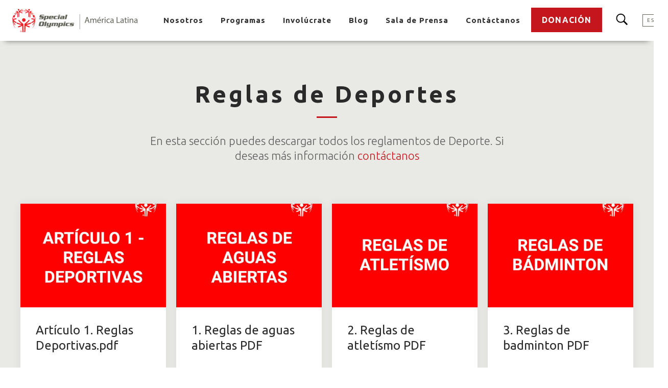

--- FILE ---
content_type: text/html;charset=UTF-8
request_url: https://www.olimpiadasespeciales.org/reglas-de-deportes?locale=es
body_size: 33106
content:
<!DOCTYPE html>
<html class="Tag" lang="es" itemscope itemtype="http://schema.org/WebPage" >
    <head>
    <meta charset="UTF-8">

    <style data-cssvarsponyfill="true">
                :root {
        --primaryColor1: #c4161c;
        --primaryTextColor: #2a2a2a;
        --secondaryTextColor: #636359;
        --secondaryColor1: #ffffff;
        --secondaryColor2: #383838;
        --secondaryColor3: #5e5e5e;
        --secondaryColor4: #303030;
        --secondaryColor5: #f4f3f2;
        --primaryLinkColor: #303030;
        --primaryLinkHoverColor: #c4161c;

        --buttonBackgroundColor: #c4161c;
        --buttonHoverBackgroundColor: #b0060d;
        --buttonBorderColor: #c4161c;
        --buttonTextColor: #ffffff;
        --buttonHoverTextColor: #ffffff;
        --buttonBackgroundDisabledColor: #dddddd;

        --tagButtonBackgroundColor: #ffffff;
        --tagButtonHoverBackgroundColor: #c4161c;
        --tagButtonTextColor: #c4161c;
        --tagButtonHoverTextColor: #ffffff;

        --bannerBgColor: #ffd400;
        --bannerTextColor: #303030;

        --backgroundsColors: #202020;
        
        --gridGutters: 20px;
        --modulePadding: 60px;
        --pageWidth: 86.11%;
        --maxPageWidth: 1240px;
        --horizontalAlignment: center;
        --fontFamily: Ubuntu;
        --primaryAccentColor: #c4161c;
        --secondaryAccentColor: #23c8ff;
        --white: #ffffff;
        

        --color-text-inverse: #fff;
        }

    </style>

    <style>
    body:before {
        visibility: hidden;
        border: 0;
        clip: rect(0, 0, 0, 0);
        height: 1px;
        margin: -1px;
        overflow: hidden;
        padding: 0;
        position: absolute;
        width: 1px;
    }

    @media only screen and (min-width: 320px) {
        body:before {
            content: "mq-xs";
        }
    }

    @media only screen and (min-width: 568px) {
        body:before {
            content: "mq-sm";
        }
    }

    @media only screen and (min-width: 768px) {
        body:before {
            content: "mq-md";
        }
    }

    @media only screen and (min-width: 1025px) {
        body:before {
            content: "mq-lg";
        }
    }

    @media only screen and (min-width: 1240px) {
        body:before {
            content: "mq-hk";
        }
    }

    @media only screen and (min-width: 1440px) {
        body:before {
            content: "mq-xl";
        }
    }
</style>
    
    

    <meta property="og:title" content="Reglas de Deportes">

    <meta property="og:url" content="https://www.olimpiadasespeciales.org/reglas-de-deportes">
<meta property="og:image" content="https://dotorg.brightspotcdn.com/01/2e/04a9147245db86965951003298e3/voluntarios2020c.jpg">


<meta property="og:image:url" content="https://dotorg.brightspotcdn.com/01/2e/04a9147245db86965951003298e3/voluntarios2020c.jpg">

    <meta property="og:image:secure_url" content="https://dotorg.brightspotcdn.com/01/2e/04a9147245db86965951003298e3/voluntarios2020c.jpg">

<meta property="og:image:width" content="4467">
<meta property="og:image:height" content="2978">
    <meta property="og:image:type" content="image/jpeg">

    <meta property="og:image:alt" content="Voluntarios Olimpiadas Especiales Latinoamérica">


    <meta property="og:description" content="En esta sección puedes descargar todos los reglamentos de Deporte. Si deseas más información contáctanos">

    <meta property="og:site_name" content="SOLA">


    <meta property="og:type" content="website">
<meta name="twitter:card" content="summary_large_image"/>





    <meta name="twitter:description" content="En esta sección puedes descargar todos los reglamentos de Deporte. Si deseas más información contáctanos"/>







    <meta name="twitter:site" content="@OEamericalatina"/>





    <meta name="twitter:title" content="Reglas de Deportes"/>




    <link rel="preconnect" href="https://fonts.googleapis.com">
<link rel="preconnect" href="https://fonts.gstatic.com" crossorigin>
<link href="https://fonts.googleapis.com/css2?family=Ubuntu:wght@300;400;700&display=swap" rel="stylesheet"><link data-cssvarsponyfill="true" class="Webpack-css" rel="stylesheet" href="https://dotorg.brightspotcdn.com/resource/00000176-2519-d58b-a7f7-ad1d04bd0000/styleguide/All.min.27636b6145b5a7f2657f628a5fda589e.gz.css">
    <style>.TwoColumnContainer-columnTwo > div {
    margin-bottom: 20px;
}
@media only screen and (min-width: 1280px) {
    .TwoColumnContainer .PromoTextOnly {
        max-width: calc(50% - 10px);
        margin: 0 0 20px 0;
    }
}</style>
<style>.ListPromoImageOnTopCarousel .PromoImageOnTop-title, .ListPromoImageOnTopCarousel .PromoImageOnTop-title a {
    font-size: 20px;
}</style>
<style>.VideoLead-Feature-player video {
    min-width: 100vw!important;
}</style>
<style>.PageDefault-pageSubHeading[data-text-align=center] .SolidButton a { 
    margin-left: auto;
    margin-right: auto;
}</style>
<style>.FormEmailCollection .CaptchaLabel {
    display: none;
}</style>
<style>[lang="ar"] .Footer .NavigationItem[data-subnav-inline] {
    margin-left: auto;
}

[lang="ar"] .Footer .NavigationItem[data-subnav-inline] .NavigationItem-items-item a {
    padding-left: 15px;
}</style>
<style>.PromoBlog-category a {
    color: var(--primaryColor1);
    font-weight: 700;
    font-size: 14px;
    letter-spacing: 1px;
    line-height: 1.25;
    text-decoration: none;
}</style>
<style>.PromoBlog-info-button a {
    background-color: var(--buttonBackgroundColor);
    color: var(--buttonTextColor);
    text-transform: uppercase;
    font-size: 16px;
    font-weight: 700;
    letter-spacing: 1px;
    line-height: 1.25;
    padding: 15px 20px;
    margin: 0 auto;
    text-decoration: none;
    transition: all .25s cubic-bezier(.4,0,.2,1);
    -webkit-font-smoothing: antialiased;
}
.PromoBlog-info-button a:hover {
    background-color: var(--buttonHoverBackgroundColor);
    color: var(--buttonHoverTextColor);
    transform: scale(1.05);
}</style>
<style>.PromoTextOverlayColor-description {
 font-size:16px;
 line-height: 1.15 !important;
}



</style>
<style>[data-column-count='4'] .PrincipleCard-description,
[data-column-count='4'] .PromoImageFlip-description,
[data-column-count='4'] .PromoImageFlip-small-description,
[data-column-count='4'] .PromoImageReveal-description {
 font-size:15px;
}
</style>
<style>@media only screen and (min-width:1000px) {
.QuoteWithImage-quoteSection {
  width:55% !important;
 }
  .QuoteWithImage blockQuote {
  font-size: 35px !important ; }
}


</style>
<style>.PromoCta {
 display:-webkit-box;
 display:-ms-flexbox;
 display:flex;
 padding:0px !important;
 background-color:var(--secondaryColor1);
 width:800px;
 max-width:100vw
}
</style>
<style>@media only screen and (min-width:1200px) {
 .PromoFullWidth,
 .PromoFullWidth img {
 }
}
</style>
<style>@media only screen and (min-width: 1240px) {
    [class$=-header] .Navigation-items-item .NavigationItem {
        padding-left: 15px;
        padding-right: 15px;
    }
}</style>

    <link rel="stylesheet" href="https://cdn.plyr.io/3.6.3/plyr.css" />

    <meta name="viewport" content="width=device-width, initial-scale=1, minimum-scale=1, maximum-scale=5"><title>Reglas de Deportes</title><link rel="canonical" href="https://www.olimpiadasespeciales.org/reglas-de-deportes"><meta name="brightspot.contentId" content="00000184-10c7-d687-a586-18d738be0000"><link rel="apple-touch-icon"sizes="180x180"href="/apple-touch-icon.png">
<link rel="icon"type="image/png"href="/favicon-32x32.png">
<link rel="icon"type="image/png"href="/favicon-16x16.png">


    
<link type="application/rss+xml" rel="alternate" title="Reglas de Deportes" href="https://www.olimpiadasespeciales.org/reglas-de-deportes.rss">
    
    
    
    <meta name="brightspot.cached" content="false">

    <script src="https://dotorg.brightspotcdn.com/resource/00000176-2519-d58b-a7f7-ad1d04bd0000/webcomponents-loader/webcomponents-loader.2938a610ca02c611209b1a5ba2884385.gz.js"></script>
    <script>
        /**
            For the fastest load times https://developers.google.com/speed/docs/insights/BlockingJS
            and to prevent any FOUC, as well as prevent any race conditions for browsers that also
            rely on the CSS variables polyfill, this is inlined.
        **/
        if (!window.customElements) {
            (function(){
                'use strict';var h=new function(){};var aa=new Set("annotation-xml color-profile font-face font-face-src font-face-uri font-face-format font-face-name missing-glyph".split(" "));function m(b){var a=aa.has(b);b=/^[a-z][.0-9_a-z]*-[\-.0-9_a-z]*$/.test(b);return!a&&b}function n(b){var a=b.isConnected;if(void 0!==a)return a;for(;b&&!(b.__CE_isImportDocument||b instanceof Document);)b=b.parentNode||(window.ShadowRoot&&b instanceof ShadowRoot?b.host:void 0);return!(!b||!(b.__CE_isImportDocument||b instanceof Document))}
                function p(b,a){for(;a&&a!==b&&!a.nextSibling;)a=a.parentNode;return a&&a!==b?a.nextSibling:null}
                function t(b,a,c){c=c?c:new Set;for(var d=b;d;){if(d.nodeType===Node.ELEMENT_NODE){var e=d;a(e);var f=e.localName;if("link"===f&&"import"===e.getAttribute("rel")){d=e.import;if(d instanceof Node&&!c.has(d))for(c.add(d),d=d.firstChild;d;d=d.nextSibling)t(d,a,c);d=p(b,e);continue}else if("template"===f){d=p(b,e);continue}if(e=e.__CE_shadowRoot)for(e=e.firstChild;e;e=e.nextSibling)t(e,a,c)}d=d.firstChild?d.firstChild:p(b,d)}}function u(b,a,c){b[a]=c};function v(){this.a=new Map;this.s=new Map;this.f=[];this.b=!1}function ba(b,a,c){b.a.set(a,c);b.s.set(c.constructor,c)}function w(b,a){b.b=!0;b.f.push(a)}function x(b,a){b.b&&t(a,function(a){return y(b,a)})}function y(b,a){if(b.b&&!a.__CE_patched){a.__CE_patched=!0;for(var c=0;c<b.f.length;c++)b.f[c](a)}}function z(b,a){var c=[];t(a,function(b){return c.push(b)});for(a=0;a<c.length;a++){var d=c[a];1===d.__CE_state?b.connectedCallback(d):A(b,d)}}
                function B(b,a){var c=[];t(a,function(b){return c.push(b)});for(a=0;a<c.length;a++){var d=c[a];1===d.__CE_state&&b.disconnectedCallback(d)}}
                function C(b,a,c){c=c?c:{};var d=c.w||new Set,e=c.i||function(a){return A(b,a)},f=[];t(a,function(a){if("link"===a.localName&&"import"===a.getAttribute("rel")){var c=a.import;c instanceof Node&&(c.__CE_isImportDocument=!0,c.__CE_hasRegistry=!0);c&&"complete"===c.readyState?c.__CE_documentLoadHandled=!0:a.addEventListener("load",function(){var c=a.import;if(!c.__CE_documentLoadHandled){c.__CE_documentLoadHandled=!0;var f=new Set(d);f.delete(c);C(b,c,{w:f,i:e})}})}else f.push(a)},d);if(b.b)for(a=0;a<
                f.length;a++)y(b,f[a]);for(a=0;a<f.length;a++)e(f[a])}
                function A(b,a){if(void 0===a.__CE_state){var c=a.ownerDocument;if(c.defaultView||c.__CE_isImportDocument&&c.__CE_hasRegistry)if(c=b.a.get(a.localName)){c.constructionStack.push(a);var d=c.constructor;try{try{if(new d!==a)throw Error("The custom element constructor did not produce the element being upgraded.");}finally{c.constructionStack.pop()}}catch(r){throw a.__CE_state=2,r;}a.__CE_state=1;a.__CE_definition=c;if(c.attributeChangedCallback)for(c=c.observedAttributes,d=0;d<c.length;d++){var e=c[d],
                        f=a.getAttribute(e);null!==f&&b.attributeChangedCallback(a,e,null,f,null)}n(a)&&b.connectedCallback(a)}}}v.prototype.connectedCallback=function(b){var a=b.__CE_definition;a.connectedCallback&&a.connectedCallback.call(b)};v.prototype.disconnectedCallback=function(b){var a=b.__CE_definition;a.disconnectedCallback&&a.disconnectedCallback.call(b)};
                v.prototype.attributeChangedCallback=function(b,a,c,d,e){var f=b.__CE_definition;f.attributeChangedCallback&&-1<f.observedAttributes.indexOf(a)&&f.attributeChangedCallback.call(b,a,c,d,e)};function D(b,a){this.c=b;this.a=a;this.b=void 0;C(this.c,this.a);"loading"===this.a.readyState&&(this.b=new MutationObserver(this.f.bind(this)),this.b.observe(this.a,{childList:!0,subtree:!0}))}function E(b){b.b&&b.b.disconnect()}D.prototype.f=function(b){var a=this.a.readyState;"interactive"!==a&&"complete"!==a||E(this);for(a=0;a<b.length;a++)for(var c=b[a].addedNodes,d=0;d<c.length;d++)C(this.c,c[d])};function ca(){var b=this;this.b=this.a=void 0;this.f=new Promise(function(a){b.b=a;b.a&&a(b.a)})}function F(b){if(b.a)throw Error("Already resolved.");b.a=void 0;b.b&&b.b(void 0)};function G(b){this.j=!1;this.c=b;this.o=new Map;this.l=function(b){return b()};this.g=!1;this.m=[];this.u=new D(b,document)}
                G.prototype.define=function(b,a){var c=this;if(!(a instanceof Function))throw new TypeError("Custom element constructors must be functions.");if(!m(b))throw new SyntaxError("The element name '"+b+"' is not valid.");if(this.c.a.get(b))throw Error("A custom element with name '"+b+"' has already been defined.");if(this.j)throw Error("A custom element is already being defined.");this.j=!0;var d,e,f,r,k;try{var g=function(b){var a=l[b];if(void 0!==a&&!(a instanceof Function))throw Error("The '"+b+"' callback must be a function.");
                    return a},l=a.prototype;if(!(l instanceof Object))throw new TypeError("The custom element constructor's prototype is not an object.");d=g("connectedCallback");e=g("disconnectedCallback");f=g("adoptedCallback");r=g("attributeChangedCallback");k=a.observedAttributes||[]}catch(q){return}finally{this.j=!1}a={localName:b,constructor:a,connectedCallback:d,disconnectedCallback:e,adoptedCallback:f,attributeChangedCallback:r,observedAttributes:k,constructionStack:[]};ba(this.c,b,a);this.m.push(a);this.g||
                (this.g=!0,this.l(function(){return da(c)}))};G.prototype.i=function(b){C(this.c,b)};function da(b){if(!1!==b.g){b.g=!1;for(var a=b.m,c=[],d=new Map,e=0;e<a.length;e++)d.set(a[e].localName,[]);C(b.c,document,{i:function(a){if(void 0===a.__CE_state){var e=a.localName,f=d.get(e);f?f.push(a):b.c.a.get(e)&&c.push(a)}}});for(e=0;e<c.length;e++)A(b.c,c[e]);for(;0<a.length;){for(var f=a.shift(),e=f.localName,f=d.get(f.localName),r=0;r<f.length;r++)A(b.c,f[r]);(e=b.o.get(e))&&F(e)}}}
                G.prototype.get=function(b){if(b=this.c.a.get(b))return b.constructor};G.prototype.whenDefined=function(b){if(!m(b))return Promise.reject(new SyntaxError("'"+b+"' is not a valid custom element name."));var a=this.o.get(b);if(a)return a.f;a=new ca;this.o.set(b,a);this.c.a.get(b)&&!this.m.some(function(a){return a.localName===b})&&F(a);return a.f};G.prototype.v=function(b){E(this.u);var a=this.l;this.l=function(c){return b(function(){return a(c)})}};window.CustomElementRegistry=G;
                G.prototype.define=G.prototype.define;G.prototype.upgrade=G.prototype.i;G.prototype.get=G.prototype.get;G.prototype.whenDefined=G.prototype.whenDefined;G.prototype.polyfillWrapFlushCallback=G.prototype.v;var H=window.Document.prototype.createElement,ea=window.Document.prototype.createElementNS,fa=window.Document.prototype.importNode,ga=window.Document.prototype.prepend,ha=window.Document.prototype.append,ia=window.DocumentFragment.prototype.prepend,ja=window.DocumentFragment.prototype.append,I=window.Node.prototype.cloneNode,J=window.Node.prototype.appendChild,K=window.Node.prototype.insertBefore,L=window.Node.prototype.removeChild,M=window.Node.prototype.replaceChild,N=Object.getOwnPropertyDescriptor(window.Node.prototype,
                        "textContent"),O=window.Element.prototype.attachShadow,P=Object.getOwnPropertyDescriptor(window.Element.prototype,"innerHTML"),Q=window.Element.prototype.getAttribute,R=window.Element.prototype.setAttribute,S=window.Element.prototype.removeAttribute,T=window.Element.prototype.getAttributeNS,U=window.Element.prototype.setAttributeNS,ka=window.Element.prototype.removeAttributeNS,la=window.Element.prototype.insertAdjacentElement,ma=window.Element.prototype.insertAdjacentHTML,na=window.Element.prototype.prepend,
                        oa=window.Element.prototype.append,V=window.Element.prototype.before,pa=window.Element.prototype.after,qa=window.Element.prototype.replaceWith,ra=window.Element.prototype.remove,sa=HTMLElement,W=Object.getOwnPropertyDescriptor(HTMLElement.prototype,"innerHTML"),ta=HTMLElement.prototype.insertAdjacentElement,ua=HTMLElement.prototype.insertAdjacentHTML;function va(){var b=X;HTMLElement=function(){function a(){var a=this.constructor,d=b.s.get(a);if(!d)throw Error("The custom element being constructed was not registered with `customElements`.");var e=d.constructionStack;if(!e.length)return e=H.call(document,d.localName),Object.setPrototypeOf(e,a.prototype),e.__CE_state=1,e.__CE_definition=d,y(b,e),e;var d=e.length-1,f=e[d];if(f===h)throw Error("The HTMLElement constructor was either called reentrantly for this constructor or called multiple times.");
                    e[d]=h;Object.setPrototypeOf(f,a.prototype);y(b,f);return f}a.prototype=sa.prototype;return a}()};function Y(b,a,c){function d(a){return function(c){for(var e=[],d=0;d<arguments.length;++d)e[d-0]=arguments[d];for(var d=[],f=[],l=0;l<e.length;l++){var q=e[l];q instanceof Element&&n(q)&&f.push(q);if(q instanceof DocumentFragment)for(q=q.firstChild;q;q=q.nextSibling)d.push(q);else d.push(q)}a.apply(this,e);for(e=0;e<f.length;e++)B(b,f[e]);if(n(this))for(e=0;e<d.length;e++)f=d[e],f instanceof Element&&z(b,f)}}c.h&&(a.prepend=d(c.h));c.append&&(a.append=d(c.append))};function wa(){var b=X;u(Document.prototype,"createElement",function(a){if(this.__CE_hasRegistry){var c=b.a.get(a);if(c)return new c.constructor}a=H.call(this,a);y(b,a);return a});u(Document.prototype,"importNode",function(a,c){a=fa.call(this,a,c);this.__CE_hasRegistry?C(b,a):x(b,a);return a});u(Document.prototype,"createElementNS",function(a,c){if(this.__CE_hasRegistry&&(null===a||"http://www.w3.org/1999/xhtml"===a)){var d=b.a.get(c);if(d)return new d.constructor}a=ea.call(this,a,c);y(b,a);return a});
                    Y(b,Document.prototype,{h:ga,append:ha})};function xa(){var b=X;function a(a,d){Object.defineProperty(a,"textContent",{enumerable:d.enumerable,configurable:!0,get:d.get,set:function(a){if(this.nodeType===Node.TEXT_NODE)d.set.call(this,a);else{var e=void 0;if(this.firstChild){var c=this.childNodes,k=c.length;if(0<k&&n(this))for(var e=Array(k),g=0;g<k;g++)e[g]=c[g]}d.set.call(this,a);if(e)for(a=0;a<e.length;a++)B(b,e[a])}}})}u(Node.prototype,"insertBefore",function(a,d){if(a instanceof DocumentFragment){var e=Array.prototype.slice.apply(a.childNodes);
                    a=K.call(this,a,d);if(n(this))for(d=0;d<e.length;d++)z(b,e[d]);return a}e=n(a);d=K.call(this,a,d);e&&B(b,a);n(this)&&z(b,a);return d});u(Node.prototype,"appendChild",function(a){if(a instanceof DocumentFragment){var c=Array.prototype.slice.apply(a.childNodes);a=J.call(this,a);if(n(this))for(var e=0;e<c.length;e++)z(b,c[e]);return a}c=n(a);e=J.call(this,a);c&&B(b,a);n(this)&&z(b,a);return e});u(Node.prototype,"cloneNode",function(a){a=I.call(this,a);this.ownerDocument.__CE_hasRegistry?C(b,a):x(b,a);
                    return a});u(Node.prototype,"removeChild",function(a){var c=n(a),e=L.call(this,a);c&&B(b,a);return e});u(Node.prototype,"replaceChild",function(a,d){if(a instanceof DocumentFragment){var e=Array.prototype.slice.apply(a.childNodes);a=M.call(this,a,d);if(n(this))for(B(b,d),d=0;d<e.length;d++)z(b,e[d]);return a}var e=n(a),f=M.call(this,a,d),c=n(this);c&&B(b,d);e&&B(b,a);c&&z(b,a);return f});N&&N.get?a(Node.prototype,N):w(b,function(b){a(b,{enumerable:!0,configurable:!0,get:function(){for(var a=[],b=
                            0;b<this.childNodes.length;b++)a.push(this.childNodes[b].textContent);return a.join("")},set:function(a){for(;this.firstChild;)L.call(this,this.firstChild);J.call(this,document.createTextNode(a))}})})};function ya(b){var a=Element.prototype;function c(a){return function(e){for(var c=[],d=0;d<arguments.length;++d)c[d-0]=arguments[d];for(var d=[],k=[],g=0;g<c.length;g++){var l=c[g];l instanceof Element&&n(l)&&k.push(l);if(l instanceof DocumentFragment)for(l=l.firstChild;l;l=l.nextSibling)d.push(l);else d.push(l)}a.apply(this,c);for(c=0;c<k.length;c++)B(b,k[c]);if(n(this))for(c=0;c<d.length;c++)k=d[c],k instanceof Element&&z(b,k)}}V&&(a.before=c(V));V&&(a.after=c(pa));qa&&u(a,"replaceWith",function(a){for(var e=
                        [],c=0;c<arguments.length;++c)e[c-0]=arguments[c];for(var c=[],d=[],k=0;k<e.length;k++){var g=e[k];g instanceof Element&&n(g)&&d.push(g);if(g instanceof DocumentFragment)for(g=g.firstChild;g;g=g.nextSibling)c.push(g);else c.push(g)}k=n(this);qa.apply(this,e);for(e=0;e<d.length;e++)B(b,d[e]);if(k)for(B(b,this),e=0;e<c.length;e++)d=c[e],d instanceof Element&&z(b,d)});ra&&u(a,"remove",function(){var a=n(this);ra.call(this);a&&B(b,this)})};function za(){var b=X;function a(a,c){Object.defineProperty(a,"innerHTML",{enumerable:c.enumerable,configurable:!0,get:c.get,set:function(a){var e=this,d=void 0;n(this)&&(d=[],t(this,function(a){a!==e&&d.push(a)}));c.set.call(this,a);if(d)for(var f=0;f<d.length;f++){var r=d[f];1===r.__CE_state&&b.disconnectedCallback(r)}this.ownerDocument.__CE_hasRegistry?C(b,this):x(b,this);return a}})}function c(a,c){u(a,"insertAdjacentElement",function(a,e){var d=n(e);a=c.call(this,a,e);d&&B(b,e);n(a)&&z(b,e);
                    return a})}function d(a,c){function e(a,e){for(var c=[];a!==e;a=a.nextSibling)c.push(a);for(e=0;e<c.length;e++)C(b,c[e])}u(a,"insertAdjacentHTML",function(a,b){a=a.toLowerCase();if("beforebegin"===a){var d=this.previousSibling;c.call(this,a,b);e(d||this.parentNode.firstChild,this)}else if("afterbegin"===a)d=this.firstChild,c.call(this,a,b),e(this.firstChild,d);else if("beforeend"===a)d=this.lastChild,c.call(this,a,b),e(d||this.firstChild,null);else if("afterend"===a)d=this.nextSibling,c.call(this,
                        a,b),e(this.nextSibling,d);else throw new SyntaxError("The value provided ("+String(a)+") is not one of 'beforebegin', 'afterbegin', 'beforeend', or 'afterend'.");})}O&&u(Element.prototype,"attachShadow",function(a){return this.__CE_shadowRoot=a=O.call(this,a)});P&&P.get?a(Element.prototype,P):W&&W.get?a(HTMLElement.prototype,W):w(b,function(b){a(b,{enumerable:!0,configurable:!0,get:function(){return I.call(this,!0).innerHTML},set:function(a){var b="template"===this.localName,e=b?this.content:this,
                            c=H.call(document,this.localName);for(c.innerHTML=a;0<e.childNodes.length;)L.call(e,e.childNodes[0]);for(a=b?c.content:c;0<a.childNodes.length;)J.call(e,a.childNodes[0])}})});u(Element.prototype,"setAttribute",function(a,c){if(1!==this.__CE_state)return R.call(this,a,c);var e=Q.call(this,a);R.call(this,a,c);c=Q.call(this,a);b.attributeChangedCallback(this,a,e,c,null)});u(Element.prototype,"setAttributeNS",function(a,c,d){if(1!==this.__CE_state)return U.call(this,a,c,d);var e=T.call(this,a,c);U.call(this,
                        a,c,d);d=T.call(this,a,c);b.attributeChangedCallback(this,c,e,d,a)});u(Element.prototype,"removeAttribute",function(a){if(1!==this.__CE_state)return S.call(this,a);var c=Q.call(this,a);S.call(this,a);null!==c&&b.attributeChangedCallback(this,a,c,null,null)});u(Element.prototype,"removeAttributeNS",function(a,c){if(1!==this.__CE_state)return ka.call(this,a,c);var d=T.call(this,a,c);ka.call(this,a,c);var e=T.call(this,a,c);d!==e&&b.attributeChangedCallback(this,c,d,e,a)});ta?c(HTMLElement.prototype,
                        ta):la?c(Element.prototype,la):console.warn("Custom Elements: `Element#insertAdjacentElement` was not patched.");ua?d(HTMLElement.prototype,ua):ma?d(Element.prototype,ma):console.warn("Custom Elements: `Element#insertAdjacentHTML` was not patched.");Y(b,Element.prototype,{h:na,append:oa});ya(b)};/*
                Copyright (c) 2016 The Polymer Project Authors. All rights reserved.
                This code may only be used under the BSD style license found at http://polymer.github.io/LICENSE.txt
                The complete set of authors may be found at http://polymer.github.io/AUTHORS.txt
                The complete set of contributors may be found at http://polymer.github.io/CONTRIBUTORS.txt
                Code distributed by Google as part of the polymer project is also
                subject to an additional IP rights grant found at http://polymer.github.io/PATENTS.txt
                */
                var Z=window.customElements;if(!Z||Z.forcePolyfill||"function"!=typeof Z.define||"function"!=typeof Z.get){var X=new v;va();wa();Y(X,DocumentFragment.prototype,{h:ia,append:ja});xa();za();document.__CE_hasRegistry=!0;var customElements=new G(X);Object.defineProperty(window,"customElements",{configurable:!0,enumerable:!0,value:customElements})};
            }).call(self);
        }
        /**
            This allows us to load the IE polyfills via feature detection so that they do not load
            needlessly in the browsers that do not need them. It also ensures they are loaded
            non async so that they load before the rest of our JS.
        */
        var head = document.getElementsByTagName('head')[0];
        if (!window.CSS || !window.CSS.supports || !window.CSS.supports('--fake-var', 0)) {
            var script = document.createElement('script');
            script.setAttribute('src', "https://dotorg.brightspotcdn.com/resource/00000176-2519-d58b-a7f7-ad1d04bd0000/styleguide/util/IEPolyfills.60fd894a58b9e055a2250256547d3ab6.gz.js");
            script.setAttribute('type', 'text/javascript');
            script.async = false;
            head.appendChild(script);
        }
    </script>
    
    <script src="https://npmcdn.com/flickity@2/dist/flickity.pkgd.js"></script>
    <script src="https://cdn.plyr.io/3.6.3/plyr.polyfilled.js"></script>
    <script src="https://dotorg.brightspotcdn.com/resource/00000176-2519-d58b-a7f7-ad1d04bd0000/styleguide/All.min.fe6ac229b9139fe847e1ca13293338de.gz.js" async></script>

    
    <script>
        (function(i,s,o,g,r,a,m){i['GoogleAnalyticsObject']=r;i[r]=i[r]||function(){
        (i[r].q=i[r].q||[]).push(arguments)},i[r].l=1*new Date();a=s.createElement(o),
        m=s.getElementsByTagName(o)[0];a.async=1;a.src=g;m.parentNode.insertBefore(a,m)
        })(window,document,'script','https://www.google-analytics.com/analytics.js','ga');
        ga('create', "UA-3967275-36", 'auto');
        
            ga('send', 'pageview');
        
    </script>

<script></script>
<script>(function(d){var s = d.createElement("script");s.setAttribute("data-account", "M6cIffbCIr");s.setAttribute("src", "https://cdn.userway.org/widget.js");(d.body || d.head).appendChild(s);})(document)</script>
<noscript>Please ensure Javascript is enabled for purposes of <a href="https://userway.org" data-cms-ai="0">website accessibility</a></noscript>
<script></script>
<script>// UserWay blocks the header search form submission. This allows th submission to continue.

document.addEventListener("userway:render_completed", function(event) {
  var searchForm = document.querySelector(".Header-search-form")
  var searchInput = searchForm.querySelector(".Header-search-input")
  if (searchForm !== null && searchForm.length) {
    searchInput.addEventListener('keydown', function (event) {
      if (event.which === 13) {
        searchForm.submit()
      }
    })
  }
});
</script>
<script></script>
<!-- Google tag (gtag.js) -->
<script async src="https://www.googletagmanager.com/gtag/js?id=G-YHWNRCFZGP"></script>
<script>
  window.dataLayer = window.dataLayer || [];
  function gtag(){dataLayer.push(arguments);}
  gtag('js', new Date());
  gtag('config', 'G-YHWNRCFZGP');
</script>
<script></script>
<script>(function(h,o,t,j,a,r){
    h.hj=h.hj||function(){(h.hj.q=h.hj.q||[]).push(arguments)};
    h._hjSettings={hjid:3282356,hjsv:6};
    a=o.getElementsByTagName('head')[0];
    r=o.createElement('script');r.async=1;
    r.src=t+h._hjSettings.hjid+j+h._hjSettings.hjsv;
    a.appendChild(r);
})(window,document,'https://static.hotjar.com/c/hotjar-','.js?sv=');</script>

    


    <script>
        var link = document.createElement('link');
        link.setAttribute('href', 'https://fonts.googleapis.com/css2?family=Ubuntu:ital,wght@0,300;0,400;0,700;1,300;1,400;1,700&display=swap');
        var relList = link.relList;

        if (relList && relList.supports('preload')) {
            link.setAttribute('as', 'style');
            link.setAttribute('rel', 'preload');
            link.setAttribute('onload', 'this.rel="stylesheet"');
            link.setAttribute('crossorigin', 'anonymous');
        } else {
            link.setAttribute('rel', 'stylesheet');
        }

        head.appendChild(link);
    </script>
</head>

    <body class="Tag-body"
         data-promo-module-alignment="left">
        <svg xmlns="http://www.w3.org/2000/svg" style="display:none" id="iconsMap">
    <symbol id="mono-icon-facebook-old" viewBox="0 0 10 19">
        <title>Facebook</title>
        <path fill-rule="evenodd"
            d="M2.707 18.25V10.2H0V7h2.707V4.469c0-1.336.375-2.373 1.125-3.112C4.582.62 5.578.25 6.82.25c1.008 0 1.828.047 2.461.14v2.848H7.594c-.633 0-1.067.14-1.301.422-.188.235-.281.61-.281 1.125V7H9l-.422 3.2H6.012v8.05H2.707z"/>
    </symbol>
    <symbol id="mono-icon-facebook" viewBox="0 0 50 50">
        <path d="M25,3C12.85,3,3,12.85,3,25c0,11.03,8.125,20.137,18.712,21.728V30.831h-5.443v-5.783h5.443v-3.848 c0-6.371,3.104-9.168,8.399-9.168c2.536,0,3.877,0.188,4.512,0.274v5.048h-3.612c-2.248,0-3.033,2.131-3.033,4.533v3.161h6.588 l-0.894,5.783h-5.694v15.944C38.716,45.318,47,36.137,47,25C47,12.85,37.15,3,25,3z"/>
    </symbol>

    <symbol id="icon-facebook-grey" viewBox="0 0 1365.3333 1365.3333">
        <title>Facebook</title>
        <g id="g10" inkscape:groupmode="layer" inkscape:label="ink_ext_XXXXXX"
            transform="matrix(1.3333333,0,0,-1.3333333,0,1365.3333)">
            <g id="g12" transform="scale(0.1)">
                <path
                    d="m 10240,5120 c 0,2827.7 -2292.3,5120 -5120,5120 C 2292.3,10240 0,7947.7 0,5120 0,2564.46 1872.31,446.301 4320,62.1992 V 3640 H 3020 v 1480 h 1300 v 1128 c 0,1283.2 764.38,1992 1933.9,1992 560.17,0 1146.1,-100 1146.1,-100 V 6880 H 6754.38 C 6118.35,6880 5920,6485.33 5920,6080.43 V 5120 H 7340 L 7113,3640 H 5920 V 62.1992 C 8367.69,446.301 10240,2564.46 10240,5120"
                    style="fill:#858b9b;fill-opacity:1;fill-rule:nonzero;stroke:none" id="path14" />
                <path
                    d="m 7113,3640 227,1480 H 5920 v 960.43 c 0,404.9 198.35,799.57 834.38,799.57 H 7400 v 1260 c 0,0 -585.93,100 -1146.1,100 C 5084.38,8240 4320,7531.2 4320,6248 V 5120 H 3020 V 3640 H 4320 V 62.1992 C 4580.67,21.3008 4847.84,0 5120,0 c 272.16,0 539.33,21.3008 800,62.1992 V 3640 h 1193"
                    style="fill:#ffffff;fill-opacity:1;fill-rule:nonzero;stroke:none" id="path16" />
            </g>
        </g>
    </symbol>
    <symbol id="mono-icon-googleplus" viewBox="0 0 512 512">
        <title>Google Plus</title>
        <g>
            <path
                d="M242.1,275.6l-18.2-13.7l-0.1-0.1c-5.8-4.6-10-8.3-10-14.7c0-7,5-11.8,10.9-17.4l0.5-0.4c20-15.2,44.7-34.3,44.7-74.6
                c0-26.9-11.9-44.7-23.3-57.7h13L320,64H186.5c-25.3,0-62.7,3.2-94.6,28.6l-0.1,0.3C70,110.9,57,137.4,57,163.5
                c0,21.2,8.7,42.2,23.9,57.4c21.4,21.6,48.3,26.1,67.1,26.1c1.5,0,3,0,4.5-0.1c-0.8,3-1.2,6.3-1.2,10.3c0,10.9,3.6,19.3,8.1,26.2
                c-24,1.9-58.1,6.5-84.9,22.3C35.1,328.4,32,361.7,32,371.3c0,38.2,35.7,76.8,115.5,76.8c91.6,0,139.5-49.8,139.5-99
                C287,312,264.2,293.5,242.1,275.6z M116.7,139.9c0-13.4,3-23.5,9.3-30.9c6.5-7.9,18.2-13.1,29-13.1c19.9,0,32.9,15,40.4,27.6
                c9.2,15.5,14.9,36.1,14.9,53.6c0,4.9,0,20-10.2,29.8c-7,6.7-18.7,11.4-28.6,11.4c-20.5,0-33.5-14.7-40.7-27
                C120.4,173.5,116.7,153.1,116.7,139.9z M237.8,368c0,27.4-25.2,44.5-65.8,44.5c-48.1,0-80.3-20.6-80.3-51.3
                c0-26.1,21.5-36.8,37.8-42.5c18.9-6.1,44.3-7.3,50.1-7.3c3.9,0,6.1,0,8.7,0.2C224.9,336.8,237.8,347.7,237.8,368z"/>
            <polygon points="402,142 402,64 368,64 368,142 288,142 288,176 368,176 368,257 402,257 402,176 480,176 480,142 	"/>
        </g>
    </symbol>
    <symbol id="mono-icon-instagram" viewBox="0 0 17 17">
        <title>Instagram</title>
        <g>
            <path fill-rule="evenodd" d="M8.281 4.207c.727 0 1.4.182 2.022.545a4.055 4.055 0 0 1 1.476 1.477c.364.62.545 1.294.545 2.021 0 .727-.181 1.4-.545 2.021a4.055 4.055 0 0 1-1.476 1.477 3.934 3.934 0 0 1-2.022.545c-.726 0-1.4-.182-2.021-.545a4.055 4.055 0 0 1-1.477-1.477 3.934 3.934 0 0 1-.545-2.021c0-.727.182-1.4.545-2.021A4.055 4.055 0 0 1 6.26 4.752a3.934 3.934 0 0 1 2.021-.545zm0 6.68a2.54 2.54 0 0 0 1.864-.774 2.54 2.54 0 0 0 .773-1.863 2.54 2.54 0 0 0-.773-1.863 2.54 2.54 0 0 0-1.864-.774 2.54 2.54 0 0 0-1.863.774 2.54 2.54 0 0 0-.773 1.863c0 .727.257 1.348.773 1.863a2.54 2.54 0 0 0 1.863.774zM13.45 4.03c-.023.258-.123.48-.299.668a.856.856 0 0 1-.65.281.913.913 0 0 1-.668-.28.913.913 0 0 1-.281-.669c0-.258.094-.48.281-.668a.913.913 0 0 1 .668-.28c.258 0 .48.093.668.28.187.188.281.41.281.668zm2.672.95c.023.656.035 1.746.035 3.269 0 1.523-.017 2.62-.053 3.287-.035.668-.134 1.248-.298 1.74a4.098 4.098 0 0 1-.967 1.53 4.098 4.098 0 0 1-1.53.966c-.492.164-1.072.264-1.74.3-.668.034-1.763.052-3.287.052-1.523 0-2.619-.018-3.287-.053-.668-.035-1.248-.146-1.74-.334a3.747 3.747 0 0 1-1.53-.931 4.098 4.098 0 0 1-.966-1.53c-.164-.492-.264-1.072-.299-1.74C.424 10.87.406 9.773.406 8.25S.424 5.63.46 4.963c.035-.668.135-1.248.299-1.74.21-.586.533-1.096.967-1.53A4.098 4.098 0 0 1 3.254.727c.492-.164 1.072-.264 1.74-.3C5.662.394 6.758.376 8.281.376c1.524 0 2.62.018 3.287.053.668.035 1.248.135 1.74.299a4.098 4.098 0 0 1 2.496 2.496c.165.492.27 1.078.317 1.757zm-1.687 7.91c.14-.399.234-1.032.28-1.899.024-.515.036-1.242.036-2.18V7.689c0-.961-.012-1.688-.035-2.18-.047-.89-.14-1.524-.281-1.899a2.537 2.537 0 0 0-1.512-1.511c-.375-.14-1.008-.235-1.899-.282a51.292 51.292 0 0 0-2.18-.035H7.72c-.938 0-1.664.012-2.18.035-.867.047-1.5.141-1.898.282a2.537 2.537 0 0 0-1.512 1.511c-.14.375-.234 1.008-.281 1.899a51.292 51.292 0 0 0-.036 2.18v1.125c0 .937.012 1.664.036 2.18.047.866.14 1.5.28 1.898.306.726.81 1.23 1.513 1.511.398.141 1.03.235 1.898.282.516.023 1.242.035 2.18.035h1.125c.96 0 1.687-.012 2.18-.035.89-.047 1.523-.141 1.898-.282.726-.304 1.23-.808 1.512-1.511z"/>
        </g>
    </symbol>
    <symbol id="mono-icon-bing" viewBox="0 0 290 290">
        <title>Bing</title>
        <g>
            <path fill-rule="evenodd" d="M268.595,127.69c0-2.75-2.151-5.66-4.78-6.467L122.483,77.936c-2.63-0.805-3.838,0.58-2.684,3.076 l26.297,57.1c1.151,2.496,4.144,5.467,6.649,6.6l36.055,16.332c2.506,1.131,2.566,3.105,0.133,4.387L35.085,246.372 c-2.434,1.281-2.747,0.828-0.695-1.002l59.108-52.648c2.053-1.83,3.732-5.576,3.732-8.326l0.042-159.609 c-0.002-2.75-2.154-5.662-4.783-6.469L33.341,0.208c-2.63-0.803-4.782,0.791-4.782,3.541v242.139c0,2.75,1.843,6.291,4.095,7.869 L92.76,295.88c2.252,1.578,6.027,1.719,8.39,0.311l163.156-97.199c2.362-1.408,4.296-4.809,4.296-7.559L268.595,127.69z"/>
        </g>
    </symbol>
    <symbol id="mono-icon-mailto" viewBox="0 0 512 512">
        <title>Mail To</title>
        <g>
            <path d="M67,148.7c11,5.8,163.8,89.1,169.5,92.1c5.7,3,11.5,4.4,20.5,4.4c9,0,14.8-1.4,20.5-4.4c5.7-3,158.5-86.3,169.5-92.1
                c4.1-2.1,11-5.9,12.5-10.2c2.6-7.6-0.2-10.5-11.3-10.5H257H65.8c-11.1,0-13.9,3-11.3,10.5C56,142.9,62.9,146.6,67,148.7z"/>
            <path d="M455.7,153.2c-8.2,4.2-81.8,56.6-130.5,88.1l82.2,92.5c2,2,2.9,4.4,1.8,5.6c-1.2,1.1-3.8,0.5-5.9-1.4l-98.6-83.2
                c-14.9,9.6-25.4,16.2-27.2,17.2c-7.7,3.9-13.1,4.4-20.5,4.4c-7.4,0-12.8-0.5-20.5-4.4c-1.9-1-12.3-7.6-27.2-17.2l-98.6,83.2
                c-2,2-4.7,2.6-5.9,1.4c-1.2-1.1-0.3-3.6,1.7-5.6l82.1-92.5c-48.7-31.5-123.1-83.9-131.3-88.1c-8.8-4.5-9.3,0.8-9.3,4.9
                c0,4.1,0,205,0,205c0,9.3,13.7,20.9,23.5,20.9H257h185.5c9.8,0,21.5-11.7,21.5-20.9c0,0,0-201,0-205
                C464,153.9,464.6,148.7,455.7,153.2z"/>
        </g>
    </symbol>
    <symbol id="mono-icon-linkedin" viewBox="0 0 16 17">
        <title>LinkedIn</title>
        <g fill-rule="evenodd">
            <path d="M3.734 16.125H.464V5.613h3.27zM2.117 4.172c-.515 0-.96-.188-1.336-.563A1.825 1.825 0 0 1 .22 2.273c0-.515.187-.96.562-1.335.375-.375.82-.563 1.336-.563.516 0 .961.188 1.336.563.375.375.563.82.563 1.335 0 .516-.188.961-.563 1.336-.375.375-.82.563-1.336.563zM15.969 16.125h-3.27v-5.133c0-.844-.07-1.453-.21-1.828-.259-.633-.762-.95-1.512-.95s-1.278.282-1.582.845c-.235.421-.352 1.043-.352 1.863v5.203H5.809V5.613h3.128v1.442h.036c.234-.469.609-.856 1.125-1.16.562-.375 1.218-.563 1.968-.563 1.524 0 2.59.48 3.2 1.441.468.774.703 1.97.703 3.586v5.766z"/>
        </g>
    </symbol>
    <symbol id="mono-icon-pinterest" viewBox="0 0 512 512">
        <title>Pinterest</title>
        <g>
            <path d="M256,32C132.3,32,32,132.3,32,256c0,91.7,55.2,170.5,134.1,205.2c-0.6-15.6-0.1-34.4,3.9-51.4
                c4.3-18.2,28.8-122.1,28.8-122.1s-7.2-14.3-7.2-35.4c0-33.2,19.2-58,43.2-58c20.4,0,30.2,15.3,30.2,33.6
                c0,20.5-13.1,51.1-19.8,79.5c-5.6,23.8,11.9,43.1,35.4,43.1c42.4,0,71-54.5,71-119.1c0-49.1-33.1-85.8-93.2-85.8
                c-67.9,0-110.3,50.7-110.3,107.3c0,19.5,5.8,33.3,14.8,43.9c4.1,4.9,4.7,6.9,3.2,12.5c-1.1,4.1-3.5,14-4.6,18
                c-1.5,5.7-6.1,7.7-11.2,5.6c-31.3-12.8-45.9-47-45.9-85.6c0-63.6,53.7-139.9,160.1-139.9c85.5,0,141.8,61.9,141.8,128.3
                c0,87.9-48.9,153.5-120.9,153.5c-24.2,0-46.9-13.1-54.7-27.9c0,0-13,51.6-15.8,61.6c-4.7,17.3-14,34.5-22.5,48
                c20.1,5.9,41.4,9.2,63.5,9.2c123.7,0,224-100.3,224-224C480,132.3,379.7,32,256,32z"/>
        </g>
    </symbol>
    <symbol id="icon-pinterest" viewBox="0 0 12 12">
        <title>Pinterest</title>
        <path fill-rule="evenodd" d="M6 0c1.66 0 3.076.585 4.246 1.754C11.416 2.924 12 4.34 12 6c0 1.66-.585 3.076-1.754 4.246C9.076 11.416 7.66 12 6 12c-.607 0-1.179-.08-1.714-.241.321-.572.526-1 .616-1.286l.428-1.66c.268.5.75.75 1.447.75.964 0 1.745-.384 2.344-1.152.598-.768.897-1.75.897-2.947 0-.928-.357-1.736-1.072-2.424-.714-.687-1.625-1.031-2.732-1.031-1.32 0-2.366.388-3.134 1.165-.768.777-1.15 1.638-1.15 2.585 0 1.196.41 1.964 1.231 2.303.16.072.268.018.321-.16 0-.036.014-.116.04-.241a1.34 1.34 0 0 1 .067-.241c.036-.108.01-.215-.08-.322-.268-.321-.402-.714-.402-1.178 0-.786.272-1.46.817-2.023.545-.562 1.255-.843 2.13-.843.785 0 1.401.21 1.848.629.446.42.67.969.67 1.647 0 .893-.18 1.648-.536 2.264-.357.616-.813.924-1.366.924a.985.985 0 0 1-.777-.335c-.197-.223-.26-.495-.188-.817a6.89 6.89 0 0 1 .201-.723c.098-.304.18-.572.241-.804a2.31 2.31 0 0 0 .094-.589.997.997 0 0 0-.214-.643.713.713 0 0 0-.59-.268c-.32 0-.593.148-.816.442-.224.295-.335.665-.335 1.112.004.293.058.583.16.857l.027.107a339.986 339.986 0 0 0-.777 3.268 4.294 4.294 0 0 0-.107 1.366A6.085 6.085 0 0 1 .991 9.295 5.77 5.77 0 0 1 .001 6c0-1.66.584-3.076 1.753-4.246C2.924.584 4.34 0 6 0z"/>
    </symbol>
    <symbol id="mono-icon-tumblr" viewBox="0 0 512 512">
        <title>Tumblr</title>
        <g>
            <path d="M321.2,396.3c-11.8,0-22.4-2.8-31.5-8.3c-6.9-4.1-11.5-9.6-14-16.4c-2.6-6.9-3.6-22.3-3.6-46.4V224h96v-64h-96V48h-61.9
                c-2.7,21.5-7.5,44.7-14.5,58.6c-7,13.9-14,25.8-25.6,35.7c-11.6,9.9-25.6,17.9-41.9,23.3V224h48v140.4c0,19,2,33.5,5.9,43.5
                c4,10,11.1,19.5,21.4,28.4c10.3,8.9,22.8,15.7,37.3,20.5c14.6,4.8,31.4,7.2,50.4,7.2c16.7,0,30.3-1.7,44.7-5.1
                c14.4-3.4,30.5-9.3,48.2-17.6v-65.6C363.2,389.4,342.3,396.3,321.2,396.3z"/>
        </g>
    </symbol>
    <svg xmlns="http://www.w3.org/2000/svg" width="19" height="16" viewBox="0 0 19 16">
        <path fill="#918883" fill-rule="evenodd" d="M16.48 4.594c.024.094.036.246.036.457 0 1.687-.41 3.316-1.23 4.887-.845 1.664-2.028 2.988-3.552 3.972-1.664 1.102-3.574 1.652-5.73 1.652-2.063 0-3.95-.55-5.66-1.652.258.024.55.035.879.035 1.71 0 3.246-.527 4.605-1.582-.82 0-1.54-.24-2.162-.72a3.671 3.671 0 0 1-1.283-1.811c.234.023.457.035.668.035.328 0 .656-.035.984-.105a3.72 3.72 0 0 1-2.11-1.301 3.54 3.54 0 0 1-.843-2.32v-.07a3.475 3.475 0 0 0 1.652.492A4.095 4.095 0 0 1 1.54 5.227a3.546 3.546 0 0 1-.457-1.776c0-.644.176-1.26.527-1.845a10.18 10.18 0 0 0 3.358 2.742 10.219 10.219 0 0 0 4.236 1.125 5.124 5.124 0 0 1-.07-.844c0-.656.164-1.272.492-1.846a3.613 3.613 0 0 1 1.336-1.353 3.565 3.565 0 0 1 1.828-.492c.54 0 1.037.105 1.494.316.457.21.861.492 1.213.844a7.51 7.51 0 0 0 2.356-.88c-.282.868-.82 1.548-1.618 2.04a7.93 7.93 0 0 0 2.11-.598 8.114 8.114 0 0 1-1.864 1.934z" opacity=".599"/>
    </svg>
    <symbol id="mono-icon-twitter" viewBox="0 0 19 16">
        <title>Twitter</title>
        <g>
            <path fill-rule="evenodd" d="M16.48 4.594c.024.094.036.246.036.457 0 1.687-.41 3.316-1.23 4.887-.845 1.664-2.028 2.988-3.552 3.972-1.664 1.102-3.574 1.652-5.73 1.652-2.063 0-3.95-.55-5.66-1.652.258.024.55.035.879.035 1.71 0 3.246-.527 4.605-1.582-.82 0-1.54-.24-2.162-.72a3.671 3.671 0 0 1-1.283-1.811c.234.023.457.035.668.035.328 0 .656-.035.984-.105a3.72 3.72 0 0 1-2.11-1.301 3.54 3.54 0 0 1-.843-2.32v-.07a3.475 3.475 0 0 0 1.652.492A4.095 4.095 0 0 1 1.54 5.227a3.546 3.546 0 0 1-.457-1.776c0-.644.176-1.26.527-1.845a10.18 10.18 0 0 0 3.358 2.742 10.219 10.219 0 0 0 4.236 1.125 5.124 5.124 0 0 1-.07-.844c0-.656.164-1.272.492-1.846a3.613 3.613 0 0 1 1.336-1.353 3.565 3.565 0 0 1 1.828-.492c.54 0 1.037.105 1.494.316.457.21.861.492 1.213.844a7.51 7.51 0 0 0 2.356-.88c-.282.868-.82 1.548-1.618 2.04a7.93 7.93 0 0 0 2.11-.598 8.114 8.114 0 0 1-1.864 1.934z"/>
        </g>
    </symbol>
    <symbol id="mono-icon-youtube" viewBox="0 0 512 512">
        <title>Youtube</title>
        <g>
            <path d="M508.6,148.8c0-45-33.1-81.2-74-81.2C379.2,65,322.7,64,265,64c-3,0-6,0-9,0s-6,0-9,0c-57.6,0-114.2,1-169.6,3.6
                c-40.8,0-73.9,36.4-73.9,81.4C1,184.6-0.1,220.2,0,255.8C-0.1,291.4,1,327,3.4,362.7c0,45,33.1,81.5,73.9,81.5
                c58.2,2.7,117.9,3.9,178.6,3.8c60.8,0.2,120.3-1,178.6-3.8c40.9,0,74-36.5,74-81.5c2.4-35.7,3.5-71.3,3.4-107
                C512.1,220.1,511,184.5,508.6,148.8z M207,353.9V157.4l145,98.2L207,353.9z"/>
        </g>
    </symbol>
    <symbol id="mono-icon-tiktok" viewBox="0 0 512 512">
        <path d="M412.19,118.66a109.27,109.27,0,0,1-9.45-5.5,132.87,132.87,0,0,1-24.27-20.62c-18.1-20.71-24.86-41.72-27.35-56.43h.1C349.14,23.9,350,16,350.13,16H267.69V334.78c0,4.28,0,8.51-.18,12.69,0,.52-.05,1-.08,1.56,0,.23,0,.47-.05.71,0,.06,0,.12,0,.18a70,70,0,0,1-35.22,55.56,68.8,68.8,0,0,1-34.11,9c-38.41,0-69.54-31.32-69.54-70s31.13-70,69.54-70a68.9,68.9,0,0,1,21.41,3.39l.1-83.94a153.14,153.14,0,0,0-118,34.52,161.79,161.79,0,0,0-35.3,43.53c-3.48,6-16.61,30.11-18.2,69.24-1,22.21,5.67,45.22,8.85,54.73v.2c2,5.6,9.75,24.71,22.38,40.82A167.53,167.53,0,0,0,115,470.66v-.2l.2.2C155.11,497.78,199.36,496,199.36,496c7.66-.31,33.32,0,62.46-13.81,32.32-15.31,50.72-38.12,50.72-38.12a158.46,158.46,0,0,0,27.64-45.93c7.46-19.61,9.95-43.13,9.95-52.53V176.49c1,.6,14.32,9.41,14.32,9.41s19.19,12.3,49.13,20.31c21.48,5.7,50.42,6.9,50.42,6.9V131.27C453.86,132.37,433.27,129.17,412.19,118.66Z"></path>
    </symbol>
    <symbol id="icon-magnify" viewBox="0 0 512 512">
        <title>magnify</title>
        <g>
            <path d="M337.509,305.372h-17.501l-6.571-5.486c20.791-25.232,33.922-57.054,33.922-93.257
                C347.358,127.632,283.896,64,205.135,64C127.452,64,64,127.632,64,206.629s63.452,142.628,142.225,142.628
                c35.011,0,67.831-13.167,92.991-34.008l6.561,5.487v17.551L415.18,448L448,415.086L337.509,305.372z M206.225,305.372
                c-54.702,0-98.463-43.887-98.463-98.743c0-54.858,43.761-98.742,98.463-98.742c54.7,0,98.462,43.884,98.462,98.742
                C304.687,261.485,260.925,305.372,206.225,305.372z"/>
        </g>
    </symbol>
    <symbol id="icon-arrow-forward" viewBox="0 0 14 9">
        <g fill="none" fill-rule="evenodd" stroke-linecap="round" stroke-linejoin="round">
            <g stroke="currentColor" stroke-width="1.5">
                <g>
                    <path d="M13.5 4.504L.5 4.504M9 8.504L13.5 4.504 9 .504" transform="translate(-849 -411) translate(849 411)"/>
                </g>
            </g>
        </g>
    </symbol>
    <symbol id="close-x" width="14" height="14" viewBox="0 0 14 14">
        <g fill-rule="nonzero">
            <path d="M.664 14L14 .664 13.336 0 0 13.336z"/>
            <path d="M0 .664L13.336 14l.664-.664L.664 0z"/>
        </g>
    </symbol>
    <symbol id="x-close" width="12" height="13" viewBox="0 0 12 13">
        <path fill="#918883" fill-rule="evenodd" d="M11.71 1.852L7.06 6.5l4.65 4.648-1.173 1.172L5.89 7.672 1.24 12.32.07 11.148 4.717 6.5.069 1.852 1.24.68 5.89 5.328 10.537.68z"/>
    </symbol>
    <symbol id="icon-close" viewBox="0 0 512 512">
        <title>Close</title>
        <g>
            <path
                d="M437.5,386.6L306.9,256l130.6-130.6c14.1-14.1,14.1-36.8,0-50.9c-14.1-14.1-36.8-14.1-50.9,0L256,205.1L125.4,74.5
                    c-14.1-14.1-36.8-14.1-50.9,0c-14.1,14.1-14.1,36.8,0,50.9L205.1,256L74.5,386.6c-14.1,14.1-14.1,36.8,0,50.9
                    c14.1,14.1,36.8,14.1,50.9,0L256,306.9l130.6,130.6c14.1,14.1,36.8,14.1,50.9,0C451.5,423.4,451.5,400.6,437.5,386.6z" />
        </g>
    </symbol>
    <symbol id="xmark" viewBox="0 0 448 512">
        <g fill-rule="nonzero">
        <path
            d="M41 39C31.6 29.7 16.4 29.7 7 39S-2.3 63.6 7 73l183 183L7 439c-9.4 9.4-9.4 24.6 0 33.9s24.6 9.4 33.9 0l183-183L407 473c9.4 9.4 24.6 9.4 33.9 0s9.4-24.6 0-33.9l-183-183L441 73c9.4-9.4 9.4-24.6 0-33.9s-24.6-9.4-33.9 0l-183 183L41 39z" />
        </g>
    </symbol>
    <symbol id="left-arrow" width="6" height="15" viewBox="0 0 6 15">
        <path fill-rule="evenodd" d="M1.32 7.949l4.563-6.147a.452.452 0 0 0-.128-.62l-.233-.154a.438.438 0 0 0-.611.13L.14 7.626a.596.596 0 0 0 0 .645l4.76 6.48a.438.438 0 0 0 .611.13l.233-.154a.452.452 0 0 0 .128-.62L1.32 7.95z"/>
    </symbol>
    <symbol id="icon-greater-than" viewBox="0 0 202 342">
        <title>greater than</title>
        <g>
            <polygon points="135 171 0.002 312.077 31 342 202 171 31 0 1.078 29.924"></polygon>
        </g>
    </symbol>
    <symbol id="icon-quote" viewBox="0 0 35 31">
        <title>Quote</title>
        <g>
            <path fill-rule="evenodd" d="M14.966.972c-2.736 1.368-4.932 3.168-6.588 5.4-1.656 2.232-2.484 4.572-2.484 7.02 0 2.016.81 3.672 2.43 4.968 1.62 1.296 3.906 2.124 6.858 2.484 0 2.952-.612 5.256-1.836 6.912-1.224 1.656-2.88 2.484-4.968 2.484-2.448 0-4.338-1.008-5.67-3.024C1.376 25.2.71 22.356.71 18.684c0-3.744.846-7.236 2.538-10.476C4.94 4.968 7.19 2.592 9.998 1.08 11.222.36 12.302 0 13.238 0c.864 0 1.44.324 1.728.972zm19.224 0c-2.736 1.368-4.932 3.168-6.588 5.4-1.656 2.232-2.484 4.572-2.484 7.02 0 2.016.81 3.672 2.43 4.968 1.62 1.296 3.906 2.124 6.858 2.484 0 2.952-.612 5.256-1.836 6.912-1.224 1.656-2.88 2.484-4.968 2.484-2.448 0-4.338-1.008-5.67-3.024-1.332-2.016-1.998-4.86-1.998-8.532 0-3.744.846-7.236 2.538-10.476 1.692-3.24 3.942-5.616 6.75-7.128C30.446.36 31.526 0 32.462 0c.864 0 1.44.324 1.728.972z"/>
        </g>
    </symbol>
    <symbol id="icon-download" viewBox="0 0 725.334 725.334">
        <g>
            <path d="M215.333,374c0,9.385,3.808,17.885,9.951,24.027l113.333,113.332c6.166,6.166,14.666,9.975,24.049,9.975
            s17.884-3.809,24.026-9.975l113.334-113.332C506.192,391.885,510,383.385,510,374c0-18.768-15.209-34-34-34
            c-9.384,0-17.884,3.808-24.026,9.951l-55.307,55.307V34c0-18.768-15.209-34-34-34c-18.791,0-34,15.232-34,34v371.258
            l-55.307-55.285c-6.143-6.165-14.643-9.973-24.027-9.973C230.543,340,215.333,355.232,215.333,374z M623.334,158.667H498.667
            c-18.791,0-34,15.232-34,34s15.209,34,34,34h102v430.667h-476V226.667h102c18.791,0,34-15.232,34-34s-15.209-34-34-34H102
            c-25.001,0-45.333,20.354-45.333,45.333v476c0,24.979,20.332,45.334,45.333,45.334h521.333c25.001,0,45.333-20.355,45.333-45.334
            V204C668.667,179.021,648.335,158.667,623.334,158.667z"/>
        </g>
    </symbol>
    <symbol id="icon-facebook" viewBox="0 0 1024 1024">
        <title>Facebook</title>
        <path d="M512,3.1C229.2,3.1,0,232.3,0,515.1c0,255.6,187.2,467.4,432,505.8V663.1H302v-148h130V402.3
	        c0-128.3,76.4-199.2,193.4-199.2c56,0,114.6,10,114.6,10v126h-64.6c-63.6,0-83.4,39.5-83.4,80v96h142l-22.7,148H592v357.8
	        c244.8-38.4,432-250.2,432-505.8C1024,232.3,794.8,3.1,512,3.1z"/>
    </symbol>
    <symbol id="search-icon" width="24" height="24" viewBox="0 0 16 15">
        <path fill-rule="evenodd" d="M11.326 9.14l-.156.274 4.219 4.258L14.06 15l-4.219-4.258-.273.195c-1.042.652-2.123.977-3.243.977-1.64 0-3.04-.586-4.199-1.758C.968 8.984.39 7.578.39 5.937c0-1.64.58-3.04 1.738-4.199C3.286.58 4.686 0 6.327 0c1.64 0 3.04.58 4.199 1.738 1.158 1.16 1.738 2.559 1.738 4.2a5.888 5.888 0 0 1-.938 3.203zm-1.68-6.523c-.91-.911-2.018-1.367-3.32-1.367s-2.408.456-3.32 1.367c-.911.912-1.367 2.018-1.367 3.32 0 1.303.456 2.41 1.367 3.32.912.912 2.018 1.368 3.32 1.368s2.41-.456 3.32-1.367c.938-.938 1.407-2.044 1.407-3.32 0-1.277-.469-2.383-1.406-3.32z"/>
    </symbol>
    <symbol id="icon-googleplus" viewBox="0 0 24 16">
        <title>Google Plus</title>
        <path fill-rule="evenodd" d="M15.154 7.663c.081.46.122.894.122 1.3 0 1.49-.311 2.81-.934 3.961a6.759 6.759 0 0 1-2.641 2.702c-1.138.65-2.438.975-3.9.975a7.637 7.637 0 0 1-3.921-1.056A7.742 7.742 0 0 1 1.036 12.7 7.642 7.642 0 0 1 0 8.8c0-1.409.345-2.709 1.036-3.9A7.742 7.742 0 0 1 3.88 2.055 7.637 7.637 0 0 1 7.8 1c2.032 0 3.765.677 5.2 2.031l-2.112 2.032c-.812-.786-1.842-1.178-3.087-1.178-.867 0-1.673.216-2.418.65a4.765 4.765 0 0 0-1.767 1.787 4.91 4.91 0 0 0-.65 2.479c0 .893.217 1.72.65 2.478a4.765 4.765 0 0 0 1.767 1.787c.745.434 1.55.65 2.418.65.948 0 1.774-.203 2.478-.609a3.754 3.754 0 0 0 1.381-1.381c.298-.46.488-.908.569-1.341H7.801V7.663h7.353zm6.57.284H24v2.276h-2.275v2.275H19.45v-2.275h-2.235V7.947h2.235V5.672h2.275v2.275z"/>
    </symbol>
    <symbol id="icon-mailto" viewBox="0 0 19 12">
        <title>Mail To</title>
        <path fill-rule="evenodd" d="M18.5 12H.5V1.365L6.64 5.76 3.454 9.144l.094.087L7.25 6.155 9.5 7.781l2.25-1.626 3.703 3.076.094-.087-3.188-3.384L18.5 1.365V12zM18.125.75L9.5 6.902.875.75h17.25z"/>
    </symbol>
    <symbol id="icon-linkedin" viewBox="0 0 19 18">
        <title>LinkedIn</title>
        <path fill-rule="evenodd" d="M17.047 0c.406 0 .75.133 1.031.398.281.266.422.602.422 1.008v15.047c0 .406-.14.766-.422 1.078a1.335 1.335 0 0 1-1.031.469h-15c-.406 0-.766-.156-1.078-.469C.656 17.22.5 16.86.5 16.453V1.406C.5 1 .648.664.945.398 1.242.133 1.61 0 2.047 0h15zM5.643 14.571V6.857H3.07v7.714h2.572zM4.335 5.143c.378 0 .69-.124.937-.37.247-.248.37-.545.37-.894 0-.378-.115-.69-.348-.937-.232-.247-.537-.37-.915-.37s-.69.123-.937.37c-.247.247-.37.56-.37.937 0 .349.116.646.348.893.233.247.538.37.915.37zm10.736 9.428v-4.408c0-1.087-.267-1.91-.803-2.468-.536-.559-1.232-.838-2.09-.838-.918 0-1.683.412-2.295 1.234V7.033H7.357v7.538h2.526v-4.275c0-.294.03-.5.091-.618.245-.587.674-.881 1.286-.881.857 0 1.286.543 1.286 1.63v4.144h2.525z"/>
    </symbol>
    <symbol id="icon-twitter" viewBox="0 0 23 18">
        <title>Twitter</title>
        <path fill-rule="evenodd" d="M22.5 2.156c-.572.875-1.335 1.656-2.288 2.344v.563c0 3.28-1.2 6.257-3.6 8.93C14.214 16.663 11.029 18 7.056 18 4.513 18 2.161 17.313 0 15.937c.508.063.874.094 1.096.094 2.13 0 4.036-.656 5.72-1.968a4.69 4.69 0 0 1-2.669-.915c-.794-.578-1.334-1.32-1.62-2.226.38.062.667.094.858.094.317 0 .73-.063 1.239-.188a4.674 4.674 0 0 1-2.646-1.57A4.277 4.277 0 0 1 .906 6.375v-.047c.699.375 1.398.563 2.097.563C1.637 6.016.953 4.75.953 3.094c0-.782.207-1.531.62-2.25C4.02 3.813 7.183 5.39 11.06 5.578c-.063-.219-.095-.562-.095-1.031 0-1.281.445-2.36 1.335-3.234C13.189.436 14.285 0 15.588 0c1.303 0 2.415.484 3.337 1.453.953-.156 1.938-.531 2.955-1.125-.318 1.094-1 1.938-2.05 2.531.986-.093 1.876-.328 2.67-.703z"/>
    </symbol>
    <symbol id="icon-bing" viewBox="0 0 290 290">
        <title>Bing</title>
        <path fill-rule="evenodd" d="M268.595,127.69c0-2.75-2.151-5.66-4.78-6.467L122.483,77.936c-2.63-0.805-3.838,0.58-2.684,3.076 l26.297,57.1c1.151,2.496,4.144,5.467,6.649,6.6l36.055,16.332c2.506,1.131,2.566,3.105,0.133,4.387L35.085,246.372 c-2.434,1.281-2.747,0.828-0.695-1.002l59.108-52.648c2.053-1.83,3.732-5.576,3.732-8.326l0.042-159.609 c-0.002-2.75-2.154-5.662-4.783-6.469L33.341,0.208c-2.63-0.803-4.782,0.791-4.782,3.541v242.139c0,2.75,1.843,6.291,4.095,7.869 L92.76,295.88c2.252,1.578,6.027,1.719,8.39,0.311l163.156-97.199c2.362-1.408,4.296-4.809,4.296-7.559L268.595,127.69z"/>
    </symbol>
    <symbol id="icon-checkbox-off" viewBox="0 0 16 16">
        <path fill="currentColor" fill-rule="evenodd" d="M14.208.47c.473 0 .89.17 1.25.51.361.34.542.732.542 1.177v11.686c0 .445-.18.837-.542 1.177-.36.34-.777.51-1.25.51H1.792c-.473 0-.89-.17-1.25-.51C.18 14.68 0 14.288 0 13.843V2.157C0 1.712.18 1.32.542.98c.36-.34.777-.51 1.25-.51h12.416zM14 2.354H2v11.294h12V2.353z"/>
    </symbol>
    <symbol id="icon-checkbox-on" viewBox="0 0 16 16">
        <path fill="currentColor" fill-rule="evenodd" d="M16 1.792v12.416c0 .473-.18.89-.542 1.25-.36.361-.777.542-1.25.542H1.792c-.473 0-.89-.18-1.25-.542-.361-.36-.542-.777-.542-1.25V1.792c0-.473.18-.89.542-1.25C.902.18 1.319 0 1.792 0h9.812H9v2H2v12h12V7h2V1.792zm-11.625 4l2.75 2.75L14.75.917 16 2.167l-8.875 8.875-4-4 1.25-1.25z"/>
    </symbol>
    <symbol id="icon-filter" viewBox="0 0 512 512">
        <path fill="currentColor" d="M487.976 0H24.028C2.71 0-8.047 25.866 7.058 40.971L192 225.941V432c0 7.831 3.821 15.17 10.237 19.662l80 55.98C298.02 518.69 320 507.493 320 487.98V225.941l184.947-184.97C520.021 25.896 509.338 0 487.976 0z"></path>
    </symbol>
    <symbol id="arrow-up" width="32" height="19" viewBox="0 0 32 19">
        <path d="M30.031 18.294a.982.982 0 0 1-.714.31.982.982 0 0 1-.714-.31L16.395 6.087 4.188 18.294a.982.982 0 0 1-.715.31.982.982 0 0 1-.714-.31l-1.553-1.553a.982.982 0 0 1-.31-.714c0-.27.103-.508.31-.715L15.68.837a.982.982 0 0 1 .714-.31c.27 0 .507.103.715.31l14.474 14.475c.208.207.311.446.311.715 0 .269-.103.507-.31.714l-1.554 1.553z" fill="#FFF" fill-rule="evenodd"/>
    </symbol>
    <symbol id="icon-dropdown-arrow-down" viewBox="0 0 9 5">
        <g fill="none" fill-rule="evenodd">
            <g fill="currentColor">
                <g>
                    <g>
                        <path
                            d="M8.32.57c.052.052.078.112.078.18 0 .068-.026.128-.078.18L4.68 4.57c-.052.052-.112.078-.18.078-.068 0-.128-.026-.18-.078L.68.93C.628.878.602.818.602.75.602.682.628.622.68.57l.39-.39c.052-.052.112-.078.18-.078.068 0 .128.026.18.078L4.5 3.25 7.57.18c.052-.052.112-.078.18-.078.068 0 .128.026.18.078l.39.39z"
                            transform="translate(-681 -769) translate(501 751) translate(180 18)" />
                    </g>
                </g>
            </g>
        </g>
    </symbol>
    <symbol id="icon-dropdown-arrow-up" viewBox="0 0 9 6">
        <g fill="none" fill-rule="evenodd">
            <g fill="currentColor">
                <g>
                    <path d="M188.23 17L188.75 17.574 184.375 22.25 180 17.574 180.52 17 184.375 21.102z"
                        transform="translate(-910 -768) translate(730 751) matrix(1 0 0 -1 0 39.25)" />
                </g>
            </g>
        </g>
    </symbol>
    <symbol id="icon-arrow" viewBox="0 0 256 512">
        <path
            d="M136.5 185.1l116 117.8c4.7 4.7 4.7 12.3 0 17l-7.1 7.1c-4.7 4.7-12.3 4.7-17 0L128 224.7 27.6 326.9c-4.7 4.7-12.3 4.7-17 0l-7.1-7.1c-4.7-4.7-4.7-12.3 0-17l116-117.8c4.7-4.6 12.3-4.6 17 .1z">
        </path>
    </symbol>
    <symbol id="checkmark" viewBox="0 0 24 24">
      <path stroke-linecap="round" stroke-miterlimit="10" fill="none"  d="M22.9 3.7l-15.2 16.6-6.6-7.1">
      </path>
    </symbol>

    <symbol id="incorrect" viewBox="0 0 320 512">
      <path fill="currentColor" d="M193.94 256L296.5 153.44l21.15-21.15c3.12-3.12 3.12-8.19 0-11.31l-22.63-22.63c-3.12-3.12-8.19-3.12-11.31 0L160 222.06 36.29 98.34c-3.12-3.12-8.19-3.12-11.31 0L2.34 120.97c-3.12 3.12-3.12 8.19 0 11.31L126.06 256 2.34 379.71c-3.12 3.12-3.12 8.19 0 11.31l22.63 22.63c3.12 3.12 8.19 3.12 11.31 0L160 289.94 262.56 392.5l21.15 21.15c3.12 3.12 8.19 3.12 11.31 0l22.63-22.63c3.12-3.12 3.12-8.19 0-11.31L193.94 256z"></path>
    </symbol>

    <symbol id="icon-24-chevron-right" viewBox="0 0 24 24">
        <path fill="currentColor" d="M9.62,5.29a.91.91,0,0,0-1.34,0A1,1,0,0,0,8.2,6.61l.08.1,5,5.29-5,5.29a1,1,0,0,0-.08,1.32l.08.1a.91.91,0,0,0,1.25.08l.09-.08L16,12Z"/>
    </symbol>

    <symbol id="icon-24-chevron-left" viewBox="0 0 24 24">
        <path fill="currentColor" d="M14.38,5.29a.91.91,0,0,1,1.34,0,1,1,0,0,1,.08,1.32l-.08.1-5,5.29,5,5.29a1,1,0,0,1,.08,1.32l-.08.1a.91.91,0,0,1-1.25.08l-.09-.08L8,12Z"/>
    </symbol>

    <symbol id="icon-24-chevron-down" viewBox="0 0 24 24">
        <path fill="currentColor" d="M5.29,9.62a.91.91,0,0,1,0-1.34A1,1,0,0,1,6.61,8.2l.1.08,5.29,5,5.29-5a1,1,0,0,1,1.32-.08l.1.08a.91.91,0,0,1,.08,1.25l-.08.09L12,16Z"/>
    </symbol>
    <symbol id="icon-24-chevron-up" viewBox="0 0 24 24">
        <path fill="currentColor" d="M18.71,14.38a.91.91,0,0,1,0,1.34,1,1,0,0,1-1.32.08l-.1-.08-5.29-5-5.29,5a1,1,0,0,1-1.32.08l-.1-.08a.91.91,0,0,1-.08-1.25l.08-.09L12,8Z"/>
    </symbol>
     <symbol id="icon-ribbon" width="50" height="50">
        <g fill="none" fill-rule="evenodd">
            <path d="M0 0h50v50H0z"/>
            <g>
                <path d="M17.32 38.909a1.216 1.216 0 0 1-1.724-.715l-1.25-4.01-4.184.383c-.714.081-1.393-.544-1.318-1.32l.38-4.184-1.232-.383L.144 42.142c-.444.763.204 1.696 1.073 1.552l7.164-1.212 2.488 6.84c.293.804 1.41.93 1.87.166l7.092-11.896-2.51 1.317zM32.006 38.909c.656.348 1.496.02 1.725-.715l1.25-4.01 4.183.383c.715.081 1.394-.544 1.319-1.32l-.381-4.184 1.233-.383 7.848 13.462c.444.763-.204 1.696-1.073 1.552l-7.165-1.212-2.487 6.84c-.294.804-1.41.93-1.871.166l-7.092-11.896 2.51 1.317z"/>
                <path d="M31.8 24.505c-.679 1.591-2.266 2.577-4.146 2.577h-3.35c-1.66 0-2.493-.296-3.375-.61-1.05-.374-2.24-.796-5.641-.796a1.042 1.042 0 0 1-1.042-1.042v-6.927c0-.575.467-1.042 1.042-1.042h2.081c2.304 0 3.84-2.933 5.606-6.769.494-1.073 1.6-1.714 2.394-1.714.642 0 1.715.366 1.715 2.819v3.58h5.458c1.27 0 2.342 1.113 2.342 2.43 0 .342-2.95 7.181-3.084 7.494m11.24-6.575-2.767-2.302 1.671-3.19c.3-.567.019-1.28-.612-1.48l-3.436-1.07.325-3.585A1.042 1.042 0 0 0 37.09 5.17l-3.586.327-1.07-3.437a1.042 1.042 0 0 0-1.48-.61l-3.187 1.67L25.463.355c-.396-.473-1.204-.473-1.6 0L21.559 3.12l-3.188-1.67a1.04 1.04 0 0 0-1.479.612l-1.07 3.435-3.588-.327a1.043 1.043 0 0 0-1.132 1.134l.33 3.583-3.438 1.07c-.63.2-.91.913-.612 1.48l1.67 3.19-2.764 2.302c-.5.42-.496 1.187 0 1.602l2.764 2.306-1.67 3.185c-.3.571-.015 1.28.612 1.48l3.438 1.073-.33 3.583c-.06.67.521 1.202 1.132 1.131l3.587-.325 1.071 3.433a1.04 1.04 0 0 0 1.48.613l3.187-1.669 2.304 2.765a1.044 1.044 0 0 0 1.6 0l2.304-2.765 3.187 1.669a1.041 1.041 0 0 0 1.48-.61l1.07-3.436 3.586.325c.635.07 1.192-.483 1.131-1.131l-.325-3.583 3.436-1.073c.629-.2.914-.909.612-1.48l-1.67-3.185 2.766-2.306c.496-.415.5-1.181 0-1.602"/>
            </g>
        </g>
    </symbol>
     <symbol id="icon-thumbsdown" width="50" height="50">
        <g fill="none" fill-rule="evenodd">
            <path d="M0 0h50v50H0z"/>
            <g>
                <path d="M37.056 6.58c-3.37-.486-6.268-1.287-7.894-1.994C27.285 3.77 25.513 3 22.145 3h-11.6C8.22 3 6.327 4.902 6.327 7.242c0 .871.264 1.682.715 2.358a4.247 4.247 0 0 0-2.109 6.363 4.247 4.247 0 0 0-2.109 6.362A4.247 4.247 0 0 0 0 26.33c0 2.337 1.892 4.149 4.218 4.149h13.285c-.89 2.736-2.529 8.615-1.647 11.775 1.345 4.816 4.14 5.191 4.965 5.191 1.957 0 3.433-1.618 3.433-3.762 0-6.698 7.276-16.967 12.654-16.967.583 0 1.055-.473 1.055-1.06V7.628c0-.528-.386-.974-.907-1.048M42.87 9.218c-.56 0-1.018-.463-1.018-1.037 0-.57.458-1.036 1.018-1.036a1.03 1.03 0 0 1 1.019 1.036c0 .574-.456 1.037-1.019 1.037M48.981 3h-8.148a1.03 1.03 0 0 0-1.018 1.036v24.78a1.03 1.03 0 0 0 1.018 1.036h8.148c.563 0 1.019-.464 1.019-1.036V4.036C50 3.464 49.544 3 48.981 3"/>
            </g>
        </g>
    </symbol>

    <symbol id="icon-caret-down" viewBox="0 0 1024 576">
        <path fill="currentColor" d="M1024 64C1024 81.33 1017.67 96.33 1005 109L557 557C544.33 569.67 529.33 576 512 576C494.67 576 479.67 569.67 467 557L19 109C6.33 96.33 0 81.33 0 64C0 46.67 6.33 31.67 19 19C31.67 6.33 46.67 0 64 0L960 0C977.33 0 992.33 6.33 1005 19C1017.67 31.67 1024 46.67 1024 64Z" />
    </symbol>
    <symbol id="player-forward-5" viewBox="0 0 24 25">
        <g fill="currentColor">
            <path d="M10.893 14.448c.669 0 1.171-.205 1.507-.617.336-.411.504-.879.504-1.402 0-.602-.174-1.06-.523-1.375-.35-.315-.758-.473-1.227-.473-.231 0-.428.03-.59.09-.096.037-.23.11-.402.223l.203-1.239h2.317V8.71H9.56l-.399 3.13 1 .046c.089-.17.22-.285.395-.348.099-.034.216-.05.351-.05.287 0 .498.1.633.298.135.2.203.444.203.733 0 .294-.072.538-.217.732-.144.194-.354.291-.63.291-.24 0-.422-.066-.547-.197-.125-.132-.21-.318-.254-.56h-1.11c.04.53.232.94.578 1.23.347.289.79.433 1.329.433z" transform="translate(1 1.2)"/>
            <path stroke="currentColor" stroke-width=".5" d="M19.052 5.482l-4.319-.243c-.312-.017-.55.204-.567.493-.017.289.209.536.505.553l5.473.308.03.001c.138 0 .27-.05.37-.143.107-.099.168-.237.168-.38V.523c0-.29-.24-.524-.537-.524-.297 0-.537.235-.537.524v4.002C17.538 2.116 14.444.71 11.112.71 4.985.71 0 5.486 0 11.356 0 17.225 4.985 22 11.112 22c5.233 0 9.807-3.557 10.876-8.456.062-.283-.123-.562-.413-.622-.291-.06-.576.12-.638.404-.964 4.419-5.096 7.626-9.825 7.626-5.535 0-10.037-4.305-10.037-9.596 0-5.292 4.502-9.598 10.037-9.598 3.14 0 6.044 1.377 7.94 3.724z" transform="translate(1 1.2)"/>
        </g>
    </symbol>
    <symbol id="player-back-5" viewBox="0 0 24 25">
        <g fill="currentColor">
            <path stroke="currentColor" stroke-width=".5" d="M2.948 5.482l4.319-.243c.312-.017.55.204.567.493.017.289-.209.536-.505.553l-5.473.308-.03.001c-.138 0-.27-.05-.37-.143-.107-.099-.168-.237-.168-.38V.523c0-.29.24-.524.537-.524.297 0 .537.235.537.524v4.002C4.462 2.116 7.556.71 10.888.71 17.015.71 22 5.486 22 11.356 22 17.225 17.015 22 10.888 22 5.655 22 1.081 18.443.012 13.544c-.062-.283.123-.562.413-.622.291-.06.576.12.638.404.964 4.419 5.096 7.626 9.825 7.626 5.535 0 10.037-4.305 10.037-9.596 0-5.292-4.502-9.598-10.037-9.598-3.14 0-6.044 1.377-7.94 3.724z" transform="translate(1 1.2)"/>
            <path d="M10.893 14.448c.669 0 1.171-.205 1.507-.617.336-.411.504-.879.504-1.402 0-.602-.174-1.06-.523-1.375-.35-.315-.758-.473-1.227-.473-.231 0-.428.03-.59.09-.096.037-.23.11-.402.223l.203-1.239h2.317V8.71H9.56l-.399 3.13 1 .046c.089-.17.22-.285.395-.348.099-.034.216-.05.351-.05.287 0 .498.1.633.298.135.2.203.444.203.733 0 .294-.072.538-.217.732-.144.194-.354.291-.63.291-.24 0-.422-.066-.547-.197-.125-.132-.21-.318-.254-.56h-1.11c.04.53.232.94.578 1.23.347.289.79.433 1.329.433z" transform="translate(1 1.2)"/>
        </g>
    </symbol>
    <symbol id="player-pause" viewBox="0 0 40 40">
        <path fill="currentColor" d="M20 0C8.96 0 0 8.96 0 20s8.96 20 20 20 20-8.96 20-20S31.04 0 20 0zm0 38c-9.922 0-18-8.078-18-18S10.078 2 20 2s18 8.078 18 18-8.078 18-18 18zm-4-26c.552 0 1 .448 1 1v14c0 .552-.448 1-1 1s-1-.448-1-1V13c0-.552.448-1 1-1zm8 0c.552 0 1 .448 1 1v14c0 .552-.448 1-1 1s-1-.448-1-1V13c0-.552.448-1 1-1z"/>
    </symbol>
    <symbol id="player-fullscreen" viewBox="0 0 12 12">
        <path fill="currentColor" d="M.857 7.714C.386 7.714 0 8.1 0 8.571v2.572c0 .471.386.857.857.857H3.43c.471 0 .857-.386.857-.857 0-.472-.386-.857-.857-.857H1.714V8.57c0-.471-.385-.857-.857-.857zm0-3.428c.472 0 .857-.386.857-.857V1.714H3.43c.471 0 .857-.385.857-.857C4.286.386 3.9 0 3.429 0H.857C.386 0 0 .386 0 .857V3.43c0 .471.386.857.857.857zm9.429 6H8.57c-.471 0-.857.385-.857.857 0 .471.386.857.857.857h2.572c.471 0 .857-.386.857-.857V8.57c0-.471-.386-.857-.857-.857-.472 0-.857.386-.857.857v1.715zM7.714.857c0 .472.386.857.857.857h1.715V3.43c0 .471.385.857.857.857.471 0 .857-.386.857-.857V.857C12 .386 11.614 0 11.143 0H8.57c-.471 0-.857.386-.857.857z"/>
    </symbol>
    <symbol id="player-volume" viewBox="0 0 12 12">
        <path fill="currentColor" d="M0 4.667v2.666C0 7.7.3 8 .667 8h2l2.193 2.193c.42.42 1.14.12 1.14-.473V2.273c0-.593-.72-.893-1.14-.473L2.667 4h-2C.3 4 0 4.3 0 4.667zM9 6c0-1.18-.68-2.193-1.667-2.687V8.68C8.32 8.193 9 7.18 9 6zM7.333.967V1.1c0 .253.167.473.4.567 1.72.686 2.934 2.373 2.934 4.333s-1.214 3.647-2.934 4.333c-.24.094-.4.314-.4.567v.133c0 .42.42.714.807.567C10.4 10.74 12 8.56 12 6c0-2.56-1.6-4.74-3.86-5.6-.387-.153-.807.147-.807.567z"/>
    </symbol>
    <symbol id="player-play" viewBox="0 0 40 40">
        <path fill="currentColor" d="M17.6 27.8l9.34-7c.54-.4.54-1.2 0-1.6l-9.34-7c-.66-.5-1.6-.02-1.6.8v14c0 .82.94 1.3 1.6.8zM20 0C8.96 0 0 8.96 0 20s8.96 20 20 20 20-8.96 20-20S31.04 0 20 0zm0 38c-9.922 0-18-8.078-18-18S10.078 2 20 2s18 8.078 18 18-8.078 18-18 18z"/>
    </symbol>
    <symbol id="player-fullscreen-exit" viewBox="0 0 12 12">
        <g stroke="none" stroke-width="1" fill="currentColor" fill-rule="evenodd">
            <path d="M0.857142857,9.42857143 L2.57142857,9.42857143 L2.57142857,11.1428571 C2.57142857,11.6142857 2.95714286,12 3.42857143,12 C3.9,12 4.28571429,11.6142857 4.28571429,11.1428571 L4.28571429,8.57142857 C4.28571429,8.1 3.9,7.71428571 3.42857143,7.71428571 L0.857142857,7.71428571 C0.385714286,7.71428571 0,8.1 0,8.57142857 C0,9.04285714 0.385714286,9.42857143 0.857142857,9.42857143 Z M2.57142857,2.57142857 L0.857142857,2.57142857 C0.385714286,2.57142857 0,2.95714286 0,3.42857143 C0,3.9 0.385714286,4.28571429 0.857142857,4.28571429 L3.42857143,4.28571429 C3.9,4.28571429 4.28571429,3.9 4.28571429,3.42857143 L4.28571429,0.857142857 C4.28571429,0.385714286 3.9,0 3.42857143,0 C2.95714286,0 2.57142857,0.385714286 2.57142857,0.857142857 L2.57142857,2.57142857 Z M8.57142857,12 C9.04285714,12 9.42857143,11.6142857 9.42857143,11.1428571 L9.42857143,9.42857143 L11.1428571,9.42857143 C11.6142857,9.42857143 12,9.04285714 12,8.57142857 C12,8.1 11.6142857,7.71428571 11.1428571,7.71428571 L8.57142857,7.71428571 C8.1,7.71428571 7.71428571,8.1 7.71428571,8.57142857 L7.71428571,11.1428571 C7.71428571,11.6142857 8.1,12 8.57142857,12 Z M9.42857143,2.57142857 L9.42857143,0.857142857 C9.42857143,0.385714286 9.04285714,0 8.57142857,0 C8.1,0 7.71428571,0.385714286 7.71428571,0.857142857 L7.71428571,3.42857143 C7.71428571,3.9 8.1,4.28571429 8.57142857,4.28571429 L11.1428571,4.28571429 C11.6142857,4.28571429 12,3.9 12,3.42857143 C12,2.95714286 11.6142857,2.57142857 11.1428571,2.57142857 L9.42857143,2.57142857 Z"></path>
        </g>
    </symbol>
    <symbol id="player-volume-off" viewBox="0 0 12 12">
        <g stroke="none" stroke-width="1" fill="currentColor" fill-rule="evenodd">
            <path d="M0.42,0.42 C0.16,0.68 0.16,1.1 0.42,1.36 L2.86,3.8 L2.66666667,4 L0.666666667,4 C0.3,4 0,4.3 0,4.66666667 L0,7.33333333 C0,7.7 0.3,8 0.666666667,8 L2.66666667,8 L4.86,10.1933333 C5.28,10.6133333 6,10.3133333 6,9.72 L6,6.94 L8.78666667,9.72666667 C8.46,9.97333333 8.10666667,10.18 7.72,10.3333333 C7.48,10.4333333 7.33333333,10.6866667 7.33333333,10.9466667 C7.33333333,11.4266667 7.82,11.7333333 8.26,11.5533333 C8.79333333,11.3333333 9.29333333,11.04 9.74,10.68 L10.6333333,11.5733333 C10.8933333,11.8333333 11.3133333,11.8333333 11.5733333,11.5733333 C11.8333333,11.3133333 11.8333333,10.8933333 11.5733333,10.6333333 L1.36666667,0.42 C1.10666667,0.16 0.686666667,0.16 0.42,0.42 Z M10.6666667,6 C10.6666667,6.54666667 10.5666667,7.07333333 10.3933333,7.56 L11.4133333,8.58 C11.7866667,7.8 12,6.92666667 12,6 C12,3.44666667 10.4,1.26 8.14666667,0.4 C7.75333333,0.246666667 7.33333333,0.553333333 7.33333333,0.973333333 L7.33333333,1.1 C7.33333333,1.35333333 7.5,1.57333333 7.74,1.66666667 C9.45333333,2.36 10.6666667,4.04 10.6666667,6 Z M4.86,1.80666667 L4.74666667,1.92 L6,3.17333333 L6,2.27333333 C6,1.68 5.28,1.38666667 4.86,1.80666667 Z M9,6 C9,4.82 8.32,3.80666667 7.33333333,3.31333333 L7.33333333,4.50666667 L8.98666667,6.16 C8.99333333,6.10666667 9,6.05333333 9,6 Z"></path>
        </g>
    </symbol>
    <symbol id="icon-phone" viewBox="0 0 256 256">
        <path d="M231.88,175.08A56.26,56.26,0,0,1,176,224C96.6,224,32,159.4,32,80A56.26,56.26,0,0,1,80.92,24.12a16,16,0,0,1,16.62,9.52l21.12,47.15,0,.12A16,16,0,0,1,117.39,96c-.18.27-.37.52-.57.77L96,121.45c7.49,15.22,23.41,31,38.83,38.51l24.34-20.71a8.12,8.12,0,0,1,.75-.56,16,16,0,0,1,15.17-1.4l.13.06,47.11,21.11A16,16,0,0,1,231.88,175.08Z"></path>
    </symbol>

    <svg id="icon-online" viewBox="0 0 256 256">
        <path d="M208,40H48A24,24,0,0,0,24,64V176a24,24,0,0,0,24,24h72v16H96a8,8,0,0,0,0,16h64a8,8,0,0,0,0-16H136V200h72a24,24,0,0,0,24-24V64A24,24,0,0,0,208,40Zm0,144H48a8,8,0,0,1-8-8V160H216v16A8,8,0,0,1,208,184Z"></path>
    </svg>

    <svg id="icon-location" viewBox="0 0 256 256">
        <path d="M128,16a88.1,88.1,0,0,0-88,88c0,75.3,80,132.17,83.41,134.55a8,8,0,0,0,9.18,0C136,236.17,216,179.3,216,104A88.1,88.1,0,0,0,128,16Zm0,56a32,32,0,1,1-32,32A32,32,0,0,1,128,72Z"></path>
    </svg>

    <symbol id="icon-cta-target" viewBox="0 0 18 18">
    <path d="M18 16.5C18 16.6989 17.921 16.8897 17.7803 17.0303C17.6397 17.171 17.4489 17.25 17.25 17.25H0.75C0.551088 17.25 0.360322 17.171 0.21967 17.0303C0.0790178 16.8897 0 16.6989 0 16.5C0 16.3011 0.0790178 16.1103 0.21967 15.9697C0.360322 15.829 0.551088 15.75 0.75 15.75H17.25C17.4489 15.75 17.6397 15.829 17.7803 15.9697C17.921 16.1103 18 16.3011 18 16.5ZM4.5 12.75C4.59852 12.7501 4.69609 12.7307 4.78714 12.6931C4.87818 12.6555 4.96092 12.6003 5.03063 12.5306L14.25 3.31031V10.5C14.25 10.6989 14.329 10.8897 14.4697 11.0303C14.6103 11.171 14.8011 11.25 15 11.25C15.1989 11.25 15.3897 11.171 15.5303 11.0303C15.671 10.8897 15.75 10.6989 15.75 10.5V1.5C15.75 1.30109 15.671 1.11032 15.5303 0.96967C15.3897 0.829018 15.1989 0.75 15 0.75H6C5.80109 0.75 5.61032 0.829018 5.46967 0.96967C5.32902 1.11032 5.25 1.30109 5.25 1.5C5.25 1.69891 5.32902 1.88968 5.46967 2.03033C5.61032 2.17098 5.80109 2.25 6 2.25H13.1897L3.96937 11.4694C3.86437 11.5743 3.79284 11.708 3.76385 11.8535C3.73487 11.9991 3.74972 12.15 3.80653 12.2871C3.86335 12.4242 3.95957 12.5414 4.08301 12.6238C4.20646 12.7062 4.35158 12.7501 4.5 12.75Z" />
    </symbol>

</svg>


<div class="Page-headerBannerSection" role="banner">
    

</div>

<ps-header class="Page-header" data-with-toggle-menu itemscope itemtype="http://schema.org/WPHeader">
    <div class="Page-header-contentWrapper">
        
            <div class="Tag-logo">
                <a href="https://www.olimpiadasespeciales.org/"   data-same-locale="true" data-cms-ai="0" >
        
            
                <img class="PageLogo-image" src="https://dotorg.brightspotcdn.com/dims4/default/e709677/2147483647/strip/true/crop/2088x495+0+3/resize/253x60!/quality/90/?url=http%3A%2F%2Fsoi-brightspot.s3.amazonaws.com%2Fdotorg%2F3c%2Fd7%2Fe5df35c04ed2894155f8eded3fee%2Fso-america-latina-01.png" alt="Special Olympics Logo" srcset="https://dotorg.brightspotcdn.com/dims4/default/e709677/2147483647/strip/true/crop/2088x495+0+3/resize/253x60!/quality/90/?url=http%3A%2F%2Fsoi-brightspot.s3.amazonaws.com%2Fdotorg%2F3c%2Fd7%2Fe5df35c04ed2894155f8eded3fee%2Fso-america-latina-01.png 1x,https://dotorg.brightspotcdn.com/dims4/default/47e7585/2147483647/strip/true/crop/2088x495+0+3/resize/506x120!/quality/90/?url=http%3A%2F%2Fsoi-brightspot.s3.amazonaws.com%2Fdotorg%2F3c%2Fd7%2Fe5df35c04ed2894155f8eded3fee%2Fso-america-latina-01.png 2x,https://dotorg.brightspotcdn.com/dims4/default/5388763/2147483647/strip/true/crop/2088x495+0+3/resize/759x180!/quality/90/?url=http%3A%2F%2Fsoi-brightspot.s3.amazonaws.com%2Fdotorg%2F3c%2Fd7%2Fe5df35c04ed2894155f8eded3fee%2Fso-america-latina-01.png 3x"  width="253"  height="60" />
            
        
    </a>

            </div>
        
        
            <div class="Tag-navigation" data-main-navigation data-toggle-item="navigation"data-navigation-alignment="left"
                >
                
                <nav class="Navigation"  id="navigation" itemscope itemtype="http://schema.org/SiteNavigationElement"  aria-label="navigation">
    
    
        <ul class="Navigation-items">
            
                <li class="Navigation-items-item"><ps-nav-item class="NavigationItem" data-toggle-item="nav-item-0">
    <div class="NavigationItem-text">
        
            
                <psd-toggler toggle-trigger="nav-item-0" class="NavigationItem-text-toggle">Nosotros </psd-toggler>
            
            <a class=" NavigationItem-text-link " aria-label="Go to Nosotros " href="https://www.olimpiadasespeciales.org/nosotros"
            
            style="" data-cms-ai="0">Nosotros 
            </a>
        
    </div>
    
        <div class="NavigationItem-flyout">
            
                <ul class="NavigationItem-items">
                    
                        
                            <li class="NavigationItem-items-item" ><a class="NavigationLink" aira-label="link-Nuestra Misión" href="https://www.olimpiadasespeciales.org/nosotros/informacion-nuestra-mision" data-cms-ai="0">
  <span class="title">Nuestra Misión </span>
  <span class="description"></span>
</a>
</li>
                        
                            <li class="NavigationItem-items-item" ><a class="NavigationLink" aira-label="link-Nuestra Historia" href="https://www.olimpiadasespeciales.org/nosotros" data-cms-ai="0">
  <span class="title">Nuestra Historia </span>
  <span class="description"></span>
</a>
</li>
                        
                            <li class="NavigationItem-items-item" ><a class="NavigationLink" aira-label="link-Equipo de Liderazgo" href="https://www.olimpiadasespeciales.org/nosotros/equipos-liderazgo" data-cms-ai="0">
  <span class="title">Equipo de Liderazgo </span>
  <span class="description"></span>
</a>
</li>
                        
                            <li class="NavigationItem-items-item" ><a class="NavigationLink" aira-label="link-Consejo de Atletas" href="https://www.olimpiadasespeciales.org/nosotros/junta-directiva" data-cms-ai="0">
  <span class="title">Consejo de Atletas </span>
  <span class="description"></span>
</a>
</li>
                        
                            <li class="NavigationItem-items-item" ><a class="NavigationLink" aira-label="link-Reporte Anual" href="https://www.olimpiadasespeciales.org/nosotros/reporte-anual" data-cms-ai="0">
  <span class="title">Reporte Anual </span>
  <span class="description"></span>
</a>
</li>
                        
                            <li class="NavigationItem-items-item" ><a class="NavigationLink" aira-label="link-¿Qué es Inclusión?" href="https://donaciones.olimpiadasespeciales.org/y-para-ti-que-es-inclusion/" target="_blank" data-cms-ai="0">
  <span class="title">¿Qué es Inclusión?  <svg class="icon-cta-target"><use xlink:href="#icon-cta-target"></use></svg></span>
  <span class="description"></span>
</a>
</li>
                        
                            <li class="NavigationItem-items-item" ><a class="NavigationLink" aira-label="link-Recursos y Guías" href="https://donaciones.olimpiadasespeciales.org/recursos/" target="_blank" data-cms-ai="0">
  <span class="title">Recursos y Guías  <svg class="icon-cta-target"><use xlink:href="#icon-cta-target"></use></svg></span>
  <span class="description"></span>
</a>
</li>
                        
                    
                </ul>
            
            
        </div>
    
</ps-nav-item>
</li> 
                <hr class="Navigation-items-hr">
            
                <li class="Navigation-items-item"><ps-nav-item class="NavigationItem" data-toggle-item="nav-item-1">
    <div class="NavigationItem-text">
        
            
                <psd-toggler toggle-trigger="nav-item-1" class="NavigationItem-text-toggle">Programas</psd-toggler>
            
            <a class=" NavigationItem-text-link " aria-label="Go to Programas" href="https://www.olimpiadasespeciales.org/programas"
            
            style="" data-cms-ai="0">Programas
            </a>
        
    </div>
    
        <div class="NavigationItem-flyout">
            
                <ul class="NavigationItem-items">
                    
                        
                            <li class="NavigationItem-items-item" ><a class="NavigationLink" aira-label="link-Deportes" href="https://www.olimpiadasespeciales.org/programas/deporte" data-cms-ai="0">
  <span class="title">Deportes </span>
  <span class="description"></span>
</a>
</li>
                        
                            <li class="NavigationItem-items-item" ><a class="NavigationLink" aira-label="link-  -- Reglas de Deportes" href="https://www.olimpiadasespeciales.org/reglas-de-deportes" target="_blank" data-cms-ai="0">
  <span class="title">  -- Reglas de Deportes  <svg class="icon-cta-target"><use xlink:href="#icon-cta-target"></use></svg></span>
  <span class="description"></span>
</a>
</li>
                        
                            <li class="NavigationItem-items-item" ><a class="NavigationLink" aira-label="link-Primera Infancia" href="https://www.olimpiadasespeciales.org/programas/primera-infancia" data-cms-ai="0">
  <span class="title">Primera Infancia </span>
  <span class="description"></span>
</a>
</li>
                        
                            <li class="NavigationItem-items-item" ><a class="NavigationLink" aira-label="link-Juventud y Escuelas" href="https://www.olimpiadasespeciales.org/programas/juventud-y-escuelas" data-cms-ai="0">
  <span class="title">Juventud y Escuelas </span>
  <span class="description"></span>
</a>
</li>
                        
                            <li class="NavigationItem-items-item" ><a class="NavigationLink" aira-label="link-Salud" href="https://www.olimpiadasespeciales.org/programas/salud" data-cms-ai="0">
  <span class="title">Salud </span>
  <span class="description"></span>
</a>
</li>
                        
                            <li class="NavigationItem-items-item" ><a class="NavigationLink" aira-label="link- -- Comienzo Saludable" href="https://www.olimpiadasespeciales.org/comienzo-saludable" target="_blank" data-cms-ai="0">
  <span class="title"> -- Comienzo Saludable  <svg class="icon-cta-target"><use xlink:href="#icon-cta-target"></use></svg></span>
  <span class="description"></span>
</a>
</li>
                        
                            <li class="NavigationItem-items-item" ><a class="NavigationLink" aira-label="link-Liderazgo Inclusivo" href="https://www.olimpiadasespeciales.org/programas/liderazgo-inclusivo" data-cms-ai="0">
  <span class="title">Liderazgo Inclusivo </span>
  <span class="description"></span>
</a>
</li>
                        
                            <li class="NavigationItem-items-item" ><a class="NavigationLink" aira-label="link-Escuela de Fuerza" href="https://www.olimpiadasespeciales.org/escuela-de-fuerza" data-cms-ai="0">
  <span class="title">Escuela de Fuerza </span>
  <span class="description"></span>
</a>
</li>
                        
                    
                </ul>
            
            
        </div>
    
</ps-nav-item>
</li> 
                <hr class="Navigation-items-hr">
            
                <li class="Navigation-items-item"><ps-nav-item class="NavigationItem" data-toggle-item="nav-item-2">
    <div class="NavigationItem-text">
        
            
                <psd-toggler toggle-trigger="nav-item-2" class="NavigationItem-text-toggle">Involúcrate</psd-toggler>
            
            <a class=" NavigationItem-text-link " aria-label="Go to Involúcrate" href="https://www.olimpiadasespeciales.org/involucrate"
            
            style="" data-cms-ai="0">Involúcrate
            </a>
        
    </div>
    
        <div class="NavigationItem-flyout">
            
                <ul class="NavigationItem-items">
                    
                        
                            <li class="NavigationItem-items-item" ><a class="NavigationLink" aira-label="link-Conviértete en un Atleta" href="https://www.olimpiadasespeciales.org/involucrate/conviertete-en-atleta" data-cms-ai="0">
  <span class="title">Conviértete en un Atleta </span>
  <span class="description"></span>
</a>
</li>
                        
                            <li class="NavigationItem-items-item" ><a class="NavigationLink" aira-label="link-Conviértete en un Entrenador" href="https://www.olimpiadasespeciales.org/involucrate/conviertete-en-entrenador" data-cms-ai="0">
  <span class="title">Conviértete en un Entrenador </span>
  <span class="description"></span>
</a>
</li>
                        
                            <li class="NavigationItem-items-item" ><a class="NavigationLink" aira-label="link-Conviértete en un Voluntario" href="https://www.olimpiadasespeciales.org/involucrate/conviertete-en-voluntario" data-cms-ai="0">
  <span class="title">Conviértete en un Voluntario </span>
  <span class="description"></span>
</a>
</li>
                        
                            <li class="NavigationItem-items-item" ><a class="NavigationLink" aira-label="link-Encuentra tu País" href="https://www.olimpiadasespeciales.org/contacta" data-cms-ai="0">
  <span class="title">Encuentra tu País </span>
  <span class="description"></span>
</a>
</li>
                        
                    
                </ul>
            
            
        </div>
    
</ps-nav-item>
</li> 
                <hr class="Navigation-items-hr">
            
                <li class="Navigation-items-item"><ps-nav-item class="NavigationItem" data-toggle-item="nav-item-3">
    <div class="NavigationItem-text">
        
            
            <a class=" NavigationItem-text-link " aria-label="Go to Blog" href="https://www.olimpiadasespeciales.org/blog"
            
            style="" data-cms-ai="0">Blog
            </a>
        
    </div>
    
</ps-nav-item>
</li> 
                <hr class="Navigation-items-hr">
            
                <li class="Navigation-items-item"><ps-nav-item class="NavigationItem" data-toggle-item="nav-item-4">
    <div class="NavigationItem-text">
        
            
            <a class=" NavigationItem-text-link " aria-label="Go to Sala de Prensa" href="https://www.olimpiadasespeciales.org/sala-de-prensa"
            
            style="" data-cms-ai="0">Sala de Prensa
            </a>
        
    </div>
    
</ps-nav-item>
</li> 
                <hr class="Navigation-items-hr">
            
                <li class="Navigation-items-item"><ps-nav-item class="NavigationItem" data-toggle-item="nav-item-5">
    <div class="NavigationItem-text">
        
            
            <a class=" NavigationItem-text-link " aria-label="Go to Contáctanos" href="https://www.olimpiadasespeciales.org/contacta"
            
            style="" data-cms-ai="0">Contáctanos
            </a>
        
    </div>
    
</ps-nav-item>
</li> 
                <hr class="Navigation-items-hr">
            
                <li class="Navigation-items-item"><ps-nav-item class="NavigationItem" data-toggle-item="nav-item-6">
    <div class="NavigationItem-text">
        
            
            <a class=" GeneralButton " aria-label="Go to Donación" href="https://donaciones.olimpiadasespeciales.org/" target="_blank"
            
            style="" data-cms-ai="0">Donación
            </a>
        
    </div>
    
</ps-nav-item>
</li> 
                <hr class="Navigation-items-hr">
            

            
            <li class="Navigation-items-item" data-language-menu>
                <div class="Navigation-header-search">
                    
                        <div class="Navigation-header-search-buttons">
                            <button class="Navigation-header-search-open" aria-hidden="true">
                                <svg class="search-icon">
                                    <use xlink:href="#search-icon"></use>
                                </svg></span>
                            </button>
                            <button class="Navigation-header-search-close" aria-hidden="true">
                                <svg class="close-x">
                                    <use xlink:href="#xmark"></use>
                                </svg>
                            </button>
                        </div>
                    
                </div>

                
                    <div class="Page-header-languages"><bsp-language>
    <div class="LanguagesMenu">
    
    <div class="LanguagesMenu-text">
        <a class="LanguagesMenu-text-link" data-cms-ai="0">ES</a>
    </div>
    <ul class="LanguagesMenu-items">
        
            <li class="LanguagesMenu-items-item">
   <a class="LanguagesMenuItem-items-item-link" href="https://www.olimpiadasespeciales.org/inicio" language-code="PT" data-cms-ai="0">portugués</a>
</li>

        
    </ul>
    
    </div>
</bsp-language>
</div>
                
            </li>            
            
        </ul>
    
    <div class="Page-searchOverlay-Mobile"></div>
</nav>
                
            </div>
            <psd-toggler
                class="Tag-navigation-menuToggle"
                role="button"
                aria-label="Menu"
                toggle-trigger="navigation">
            </psd-toggler>
            <psd-toggler
                class="Tag-navigation-menuClose"
                role="button"
                aria-label="Menu"
                toggle-trigger="navigation">
            </psd-toggler>
        
        
        <ps-search-overlay class="SearchOverlay">
    <div class="SearchOverlay-content">
        <form class="SearchOverlay-form" action="https://www.olimpiadasespeciales.org/buscar" novalidate="" autocomplete="off">
            <label class="sr-only" for="SearchOverlayInput">searchText</label>
            <input id="SearchOverlayInput" type="text" class="SearchOverlay-input" name="q" placeholder="Busca en nuestro sitio…">
            <button type="submit" class="SearchOverlay-button">
                <svg class="#search-icon"><use xlink:href="#search-icon"/></svg>
            </button>
        </form>
    </div>
</ps-search-overlay>

    </div>
</ps-header>
        <div class="Tag-contentWrapper">
            

            <main class="Tag-main" data-modulewell
                
                >
                
                    
                        <h1 class="Tag-pageHeading">Reglas de Deportes</h1>
                    
                
                
                    <div class="Tag-pageSubHeading">En esta sección puedes descargar todos los reglamentos de Deporte. Si deseas más información <span class="Enhancement sourced"><span class="Enhancement-item"><a class="Link " href="https://www.olimpiadasespeciales.org/contacta"  data-same-locale="true" data-cms-ai="0" >contáctanos</a></span></span><br></div>
                
                
                    
                        <div class="ListGrid" data-module  data-header-text-align="center"  id="list-e00000" data-column-count="4">

    
    



    
        <div class="PageList-items">
            
            <div class="PageList-items-item">
                    <div class="PromoImageOnTop" id="promo-d40000" >
    
        <div class="PromoImageOnTop-media">
            
                <a class="Link " href="https://dotorg.brightspotcdn.com/67/b8/88d06bc145bfb48440b3deee3883/articulo-1-final.pdf"  data-same-locale="true" data-cms-ai="0" ><picture  data-cropname="promoImageOnTop">





    

    
        <source width="800" height="570" srcset="https://dotorg.brightspotcdn.com/dims4/default/a83e109/2147483647/strip/true/crop/815x581+0+117/resize/800x570!/quality/90/?url=http%3A%2F%2Fsoi-brightspot.s3.amazonaws.com%2Fdotorg%2F58%2Fe9%2F9b98246241088e174f21d24b5563%2Freglas-deportivas.jpg"/>

    


    <img class="Image"
        data-image-size="promoImageOnTop" srcset="https://dotorg.brightspotcdn.com/dims4/default/a83e109/2147483647/strip/true/crop/815x581+0+117/resize/800x570!/quality/90/?url=http%3A%2F%2Fsoi-brightspot.s3.amazonaws.com%2Fdotorg%2F58%2Fe9%2F9b98246241088e174f21d24b5563%2Freglas-deportivas.jpg 1x,https://dotorg.brightspotcdn.com/dims4/default/75f1f97/2147483647/strip/true/crop/815x581+0+117/resize/1600x1140!/quality/90/?url=http%3A%2F%2Fsoi-brightspot.s3.amazonaws.com%2Fdotorg%2F58%2Fe9%2F9b98246241088e174f21d24b5563%2Freglas-deportivas.jpg 2x,https://dotorg.brightspotcdn.com/dims4/default/b50851a/2147483647/strip/true/crop/815x581+0+117/resize/2400x1710!/quality/90/?url=http%3A%2F%2Fsoi-brightspot.s3.amazonaws.com%2Fdotorg%2F58%2Fe9%2F9b98246241088e174f21d24b5563%2Freglas-deportivas.jpg 3x" width="800" height="570" src="https://dotorg.brightspotcdn.com/dims4/default/a83e109/2147483647/strip/true/crop/815x581+0+117/resize/800x570!/quality/90/?url=http%3A%2F%2Fsoi-brightspot.s3.amazonaws.com%2Fdotorg%2F58%2Fe9%2F9b98246241088e174f21d24b5563%2Freglas-deportivas.jpg" loading="lazy"
    >

</picture></a>
            
            
                <span class="PromoImageOnTop-type" data-type=></span>
            
        </div>
    
    <div class="PromoImageOnTop-info">
        <h3 class="PromoImageOnTop-title" >
        <a class="Link " href="https://dotorg.brightspotcdn.com/67/b8/88d06bc145bfb48440b3deee3883/articulo-1-final.pdf"  data-same-locale="true" data-cms-ai="0" >Artículo 1. Reglas Deportivas.pdf</a>
    </h3>
            <div class="PromoImageOnTop-description"><br><span class="Enhancement sourced"><span class="Enhancement-item"><div class="SolidButton"><a href="https://dotorg.brightspotcdn.com/67/b8/88d06bc145bfb48440b3deee3883/articulo-1-final.pdf" data-google-link-analytics="cta" data-ga-category="cta buttons" data-ga-action="click" data-same-locale="true" data-cms-ai="0">Descargar
        
        </a></div></span></span></div>
        
        
    </div>
</div>
                </div>
            
            <div class="PageList-items-item">
                    <div class="PromoImageOnTop" id="promo-380000" >
    
        <div class="PromoImageOnTop-media">
            
                <a class="Link " href="https://dotorg.brightspotcdn.com/d3/8b/89af4bc247beb8567ea4151564d2/01-aguas-abiertas-final.pdf"  data-same-locale="true" data-cms-ai="0" ><picture  data-cropname="promoImageOnTop">





    

    
        <source width="800" height="570" srcset="https://dotorg.brightspotcdn.com/dims4/default/ff64d56/2147483647/strip/true/crop/815x581+0+117/resize/800x570!/quality/90/?url=http%3A%2F%2Fsoi-brightspot.s3.amazonaws.com%2Fdotorg%2Fe2%2F82%2Faf3e96054d238d64a7ac8f0c1924%2Freglas-de-aguas-abiertas.jpg"/>

    


    <img class="Image"
        data-image-size="promoImageOnTop" srcset="https://dotorg.brightspotcdn.com/dims4/default/ff64d56/2147483647/strip/true/crop/815x581+0+117/resize/800x570!/quality/90/?url=http%3A%2F%2Fsoi-brightspot.s3.amazonaws.com%2Fdotorg%2Fe2%2F82%2Faf3e96054d238d64a7ac8f0c1924%2Freglas-de-aguas-abiertas.jpg 1x,https://dotorg.brightspotcdn.com/dims4/default/585383e/2147483647/strip/true/crop/815x581+0+117/resize/1600x1140!/quality/90/?url=http%3A%2F%2Fsoi-brightspot.s3.amazonaws.com%2Fdotorg%2Fe2%2F82%2Faf3e96054d238d64a7ac8f0c1924%2Freglas-de-aguas-abiertas.jpg 2x,https://dotorg.brightspotcdn.com/dims4/default/ecb3519/2147483647/strip/true/crop/815x581+0+117/resize/2400x1710!/quality/90/?url=http%3A%2F%2Fsoi-brightspot.s3.amazonaws.com%2Fdotorg%2Fe2%2F82%2Faf3e96054d238d64a7ac8f0c1924%2Freglas-de-aguas-abiertas.jpg 3x" width="800" height="570" src="https://dotorg.brightspotcdn.com/dims4/default/ff64d56/2147483647/strip/true/crop/815x581+0+117/resize/800x570!/quality/90/?url=http%3A%2F%2Fsoi-brightspot.s3.amazonaws.com%2Fdotorg%2Fe2%2F82%2Faf3e96054d238d64a7ac8f0c1924%2Freglas-de-aguas-abiertas.jpg" loading="lazy"
    >

</picture></a>
            
            
                <span class="PromoImageOnTop-type" data-type=></span>
            
        </div>
    
    <div class="PromoImageOnTop-info">
        <h3 class="PromoImageOnTop-title" >
        <a class="Link " href="https://dotorg.brightspotcdn.com/d3/8b/89af4bc247beb8567ea4151564d2/01-aguas-abiertas-final.pdf"  data-same-locale="true" data-cms-ai="0" >1. Reglas de aguas abiertas PDF</a>
    </h3>
            <div class="PromoImageOnTop-description"><br><div class="cms-textAlign-center"><span class="Enhancement sourced"><span class="Enhancement-item"><div class="SolidButton"><a href="https://dotorg.brightspotcdn.com/d3/8b/89af4bc247beb8567ea4151564d2/01-aguas-abiertas-final.pdf" data-google-link-analytics="cta" data-ga-category="cta buttons" data-ga-action="click" data-same-locale="true" data-cms-ai="0">Descargar 
        
        </a></div></span></span></div></div>
        
        
    </div>
</div>
                </div>
            
            <div class="PageList-items-item">
                    <div class="PromoImageOnTop" id="promo-a90000" >
    
        <div class="PromoImageOnTop-media">
            
                <a class="Link " href="https://dotorg.brightspotcdn.com/aa/4d/83aa7fda402db521cb8392f5eb7a/02-atletismo-final.pdf"  data-same-locale="true" data-cms-ai="0" ><picture  data-cropname="promoImageOnTop">





    

    
        <source width="800" height="570" srcset="https://dotorg.brightspotcdn.com/dims4/default/963b05d/2147483647/strip/true/crop/815x581+0+117/resize/800x570!/quality/90/?url=http%3A%2F%2Fsoi-brightspot.s3.amazonaws.com%2Fdotorg%2F79%2Fd4%2F7ce2fd4f43a3a02b896ecf1353e3%2Freglas-de-atletismo.jpg"/>

    


    <img class="Image"
        data-image-size="promoImageOnTop" srcset="https://dotorg.brightspotcdn.com/dims4/default/963b05d/2147483647/strip/true/crop/815x581+0+117/resize/800x570!/quality/90/?url=http%3A%2F%2Fsoi-brightspot.s3.amazonaws.com%2Fdotorg%2F79%2Fd4%2F7ce2fd4f43a3a02b896ecf1353e3%2Freglas-de-atletismo.jpg 1x,https://dotorg.brightspotcdn.com/dims4/default/428e80c/2147483647/strip/true/crop/815x581+0+117/resize/1600x1140!/quality/90/?url=http%3A%2F%2Fsoi-brightspot.s3.amazonaws.com%2Fdotorg%2F79%2Fd4%2F7ce2fd4f43a3a02b896ecf1353e3%2Freglas-de-atletismo.jpg 2x,https://dotorg.brightspotcdn.com/dims4/default/96adfe4/2147483647/strip/true/crop/815x581+0+117/resize/2400x1710!/quality/90/?url=http%3A%2F%2Fsoi-brightspot.s3.amazonaws.com%2Fdotorg%2F79%2Fd4%2F7ce2fd4f43a3a02b896ecf1353e3%2Freglas-de-atletismo.jpg 3x" width="800" height="570" src="https://dotorg.brightspotcdn.com/dims4/default/963b05d/2147483647/strip/true/crop/815x581+0+117/resize/800x570!/quality/90/?url=http%3A%2F%2Fsoi-brightspot.s3.amazonaws.com%2Fdotorg%2F79%2Fd4%2F7ce2fd4f43a3a02b896ecf1353e3%2Freglas-de-atletismo.jpg" loading="lazy"
    >

</picture></a>
            
            
                <span class="PromoImageOnTop-type" data-type=></span>
            
        </div>
    
    <div class="PromoImageOnTop-info">
        <h3 class="PromoImageOnTop-title" >
        <a class="Link " href="https://dotorg.brightspotcdn.com/aa/4d/83aa7fda402db521cb8392f5eb7a/02-atletismo-final.pdf"  data-same-locale="true" data-cms-ai="0" >2. Reglas de atletísmo PDF</a>
    </h3>
            <div class="PromoImageOnTop-description"><br><span class="Enhancement sourced"><span class="Enhancement-item"><div class="SolidButton"><a href="https://dotorg.brightspotcdn.com/aa/4d/83aa7fda402db521cb8392f5eb7a/02-atletismo-final.pdf" data-google-link-analytics="cta" data-ga-category="cta buttons" data-ga-action="click" data-same-locale="true" data-cms-ai="0">Descargar
        
        </a></div></span></span></div>
        
        
    </div>
</div>
                </div>
            
            <div class="PageList-items-item">
                    <div class="PromoImageOnTop" id="promo-700000" >
    
        <div class="PromoImageOnTop-media">
            
                <a class="Link " href="https://dotorg.brightspotcdn.com/1a/13/260fdafb4feca888c899955207f4/03-badminton-final.pdf"  data-same-locale="true" data-cms-ai="0" ><picture  data-cropname="promoImageOnTop">





    

    
        <source width="800" height="570" srcset="https://dotorg.brightspotcdn.com/dims4/default/93ae8cf/2147483647/strip/true/crop/815x581+0+117/resize/800x570!/quality/90/?url=http%3A%2F%2Fsoi-brightspot.s3.amazonaws.com%2Fdotorg%2F19%2F70%2F98a4a978496fb3aff8024b05e32d%2Freglas-de-badminton.jpg"/>

    


    <img class="Image"
        data-image-size="promoImageOnTop" srcset="https://dotorg.brightspotcdn.com/dims4/default/93ae8cf/2147483647/strip/true/crop/815x581+0+117/resize/800x570!/quality/90/?url=http%3A%2F%2Fsoi-brightspot.s3.amazonaws.com%2Fdotorg%2F19%2F70%2F98a4a978496fb3aff8024b05e32d%2Freglas-de-badminton.jpg 1x,https://dotorg.brightspotcdn.com/dims4/default/b971e7f/2147483647/strip/true/crop/815x581+0+117/resize/1600x1140!/quality/90/?url=http%3A%2F%2Fsoi-brightspot.s3.amazonaws.com%2Fdotorg%2F19%2F70%2F98a4a978496fb3aff8024b05e32d%2Freglas-de-badminton.jpg 2x,https://dotorg.brightspotcdn.com/dims4/default/3741e3f/2147483647/strip/true/crop/815x581+0+117/resize/2400x1710!/quality/90/?url=http%3A%2F%2Fsoi-brightspot.s3.amazonaws.com%2Fdotorg%2F19%2F70%2F98a4a978496fb3aff8024b05e32d%2Freglas-de-badminton.jpg 3x" width="800" height="570" src="https://dotorg.brightspotcdn.com/dims4/default/93ae8cf/2147483647/strip/true/crop/815x581+0+117/resize/800x570!/quality/90/?url=http%3A%2F%2Fsoi-brightspot.s3.amazonaws.com%2Fdotorg%2F19%2F70%2F98a4a978496fb3aff8024b05e32d%2Freglas-de-badminton.jpg" loading="lazy"
    >

</picture></a>
            
            
                <span class="PromoImageOnTop-type" data-type=></span>
            
        </div>
    
    <div class="PromoImageOnTop-info">
        <h3 class="PromoImageOnTop-title" >
        <a class="Link " href="https://dotorg.brightspotcdn.com/1a/13/260fdafb4feca888c899955207f4/03-badminton-final.pdf"  data-same-locale="true" data-cms-ai="0" >3. Reglas de badminton PDF</a>
    </h3>
            <div class="PromoImageOnTop-description"><br><span class="Enhancement sourced"><span class="Enhancement-item"><div class="SolidButton"><a href="https://dotorg.brightspotcdn.com/1a/13/260fdafb4feca888c899955207f4/03-badminton-final.pdf" data-google-link-analytics="cta" data-ga-category="cta buttons" data-ga-action="click" data-same-locale="true" data-cms-ai="0">Descargar 
        
        </a></div></span></span></div>
        
        
    </div>
</div>
                </div>
            
            <div class="PageList-items-item">
                    <div class="PromoImageOnTop" id="promo-430000" >
    
        <div class="PromoImageOnTop-media">
            
                <a class="Link " href="https://dotorg.brightspotcdn.com/b1/cc/3a4a8ddd4efbb61860993ab9603b/04-baloncesto-final.pdf"  data-same-locale="true" data-cms-ai="0" ><picture  data-cropname="promoImageOnTop">





    

    
        <source width="800" height="570" srcset="https://dotorg.brightspotcdn.com/dims4/default/71041a7/2147483647/strip/true/crop/815x581+0+117/resize/800x570!/quality/90/?url=http%3A%2F%2Fsoi-brightspot.s3.amazonaws.com%2Fdotorg%2F3a%2Fa1%2Ff3b939a7415faad397cc55c58166%2Freglas-de-baloncesto.jpg"/>

    


    <img class="Image"
        data-image-size="promoImageOnTop" srcset="https://dotorg.brightspotcdn.com/dims4/default/71041a7/2147483647/strip/true/crop/815x581+0+117/resize/800x570!/quality/90/?url=http%3A%2F%2Fsoi-brightspot.s3.amazonaws.com%2Fdotorg%2F3a%2Fa1%2Ff3b939a7415faad397cc55c58166%2Freglas-de-baloncesto.jpg 1x,https://dotorg.brightspotcdn.com/dims4/default/a6a7a7d/2147483647/strip/true/crop/815x581+0+117/resize/1600x1140!/quality/90/?url=http%3A%2F%2Fsoi-brightspot.s3.amazonaws.com%2Fdotorg%2F3a%2Fa1%2Ff3b939a7415faad397cc55c58166%2Freglas-de-baloncesto.jpg 2x,https://dotorg.brightspotcdn.com/dims4/default/6613e77/2147483647/strip/true/crop/815x581+0+117/resize/2400x1710!/quality/90/?url=http%3A%2F%2Fsoi-brightspot.s3.amazonaws.com%2Fdotorg%2F3a%2Fa1%2Ff3b939a7415faad397cc55c58166%2Freglas-de-baloncesto.jpg 3x" width="800" height="570" src="https://dotorg.brightspotcdn.com/dims4/default/71041a7/2147483647/strip/true/crop/815x581+0+117/resize/800x570!/quality/90/?url=http%3A%2F%2Fsoi-brightspot.s3.amazonaws.com%2Fdotorg%2F3a%2Fa1%2Ff3b939a7415faad397cc55c58166%2Freglas-de-baloncesto.jpg" loading="lazy"
    >

</picture></a>
            
            
                <span class="PromoImageOnTop-type" data-type=></span>
            
        </div>
    
    <div class="PromoImageOnTop-info">
        <h3 class="PromoImageOnTop-title" >
        <a class="Link " href="https://dotorg.brightspotcdn.com/b1/cc/3a4a8ddd4efbb61860993ab9603b/04-baloncesto-final.pdf"  data-same-locale="true" data-cms-ai="0" >4. Reglas de Baloncesto PDF</a>
    </h3>
            <div class="PromoImageOnTop-description"><br><span class="Enhancement sourced"><span class="Enhancement-item"><div class="SolidButton"><a href="https://dotorg.brightspotcdn.com/b1/cc/3a4a8ddd4efbb61860993ab9603b/04-baloncesto-final.pdf" data-google-link-analytics="cta" data-ga-category="cta buttons" data-ga-action="click" data-same-locale="true" data-cms-ai="0">Descargar
        
        </a></div></span></span></div>
        
        
    </div>
</div>
                </div>
            
            <div class="PageList-items-item">
                    <div class="PromoImageOnTop" id="promo-940000" >
    
        <div class="PromoImageOnTop-media">
            
                <a class="Link " href="https://dotorg.brightspotcdn.com/04/45/49ec5a6349298415972ef0db3050/05-beach-volley-final.pdf"  data-same-locale="true" data-cms-ai="0" ><picture  data-cropname="promoImageOnTop">





    

    
        <source width="800" height="570" srcset="https://dotorg.brightspotcdn.com/dims4/default/95b26fa/2147483647/strip/true/crop/815x581+0+117/resize/800x570!/quality/90/?url=http%3A%2F%2Fsoi-brightspot.s3.amazonaws.com%2Fdotorg%2F3e%2Fe8%2F3612f55b4d338cafd5bdd311798d%2Freglas-de-voleibol-de-playa.jpg"/>

    


    <img class="Image"
        data-image-size="promoImageOnTop" srcset="https://dotorg.brightspotcdn.com/dims4/default/95b26fa/2147483647/strip/true/crop/815x581+0+117/resize/800x570!/quality/90/?url=http%3A%2F%2Fsoi-brightspot.s3.amazonaws.com%2Fdotorg%2F3e%2Fe8%2F3612f55b4d338cafd5bdd311798d%2Freglas-de-voleibol-de-playa.jpg 1x,https://dotorg.brightspotcdn.com/dims4/default/3406abc/2147483647/strip/true/crop/815x581+0+117/resize/1600x1140!/quality/90/?url=http%3A%2F%2Fsoi-brightspot.s3.amazonaws.com%2Fdotorg%2F3e%2Fe8%2F3612f55b4d338cafd5bdd311798d%2Freglas-de-voleibol-de-playa.jpg 2x,https://dotorg.brightspotcdn.com/dims4/default/8cbdc2f/2147483647/strip/true/crop/815x581+0+117/resize/2400x1710!/quality/90/?url=http%3A%2F%2Fsoi-brightspot.s3.amazonaws.com%2Fdotorg%2F3e%2Fe8%2F3612f55b4d338cafd5bdd311798d%2Freglas-de-voleibol-de-playa.jpg 3x" width="800" height="570" src="https://dotorg.brightspotcdn.com/dims4/default/95b26fa/2147483647/strip/true/crop/815x581+0+117/resize/800x570!/quality/90/?url=http%3A%2F%2Fsoi-brightspot.s3.amazonaws.com%2Fdotorg%2F3e%2Fe8%2F3612f55b4d338cafd5bdd311798d%2Freglas-de-voleibol-de-playa.jpg" loading="lazy"
    >

</picture></a>
            
            
                <span class="PromoImageOnTop-type" data-type=></span>
            
        </div>
    
    <div class="PromoImageOnTop-info">
        <h3 class="PromoImageOnTop-title" >
        <a class="Link " href="https://dotorg.brightspotcdn.com/04/45/49ec5a6349298415972ef0db3050/05-beach-volley-final.pdf"  data-same-locale="true" data-cms-ai="0" >5. Reglas de voleibol playa PDF</a>
    </h3>
            <div class="PromoImageOnTop-description"><span class="Enhancement sourced"><span class="Enhancement-item"><div class="SolidButton"><a href="https://dotorg.brightspotcdn.com/04/45/49ec5a6349298415972ef0db3050/05-beach-volley-final.pdf" data-google-link-analytics="cta" data-ga-category="cta buttons" data-ga-action="click" data-same-locale="true" data-cms-ai="0">Descargar 
        
        </a></div></span></span></div>
        
        
    </div>
</div>
                </div>
            
            <div class="PageList-items-item">
                    <div class="PromoImageOnTop" id="promo-570000" >
    
        <div class="PromoImageOnTop-media">
            
                <a class="Link " href="https://dotorg.brightspotcdn.com/4f/b5/ffc9e103499e917bdb232f32f3f8/06-bochas-final.pdf"  data-same-locale="true" data-cms-ai="0" ><picture  data-cropname="promoImageOnTop">





    

    
        <source width="800" height="570" srcset="https://dotorg.brightspotcdn.com/dims4/default/7237b4a/2147483647/strip/true/crop/815x581+0+117/resize/800x570!/quality/90/?url=http%3A%2F%2Fsoi-brightspot.s3.amazonaws.com%2Fdotorg%2F85%2F21%2Fe290c7e44ee0a96bd5dd0082dfe8%2Freglas-de-bochas.jpg"/>

    


    <img class="Image"
        data-image-size="promoImageOnTop" srcset="https://dotorg.brightspotcdn.com/dims4/default/7237b4a/2147483647/strip/true/crop/815x581+0+117/resize/800x570!/quality/90/?url=http%3A%2F%2Fsoi-brightspot.s3.amazonaws.com%2Fdotorg%2F85%2F21%2Fe290c7e44ee0a96bd5dd0082dfe8%2Freglas-de-bochas.jpg 1x,https://dotorg.brightspotcdn.com/dims4/default/c7f34b2/2147483647/strip/true/crop/815x581+0+117/resize/1600x1140!/quality/90/?url=http%3A%2F%2Fsoi-brightspot.s3.amazonaws.com%2Fdotorg%2F85%2F21%2Fe290c7e44ee0a96bd5dd0082dfe8%2Freglas-de-bochas.jpg 2x,https://dotorg.brightspotcdn.com/dims4/default/cb9063d/2147483647/strip/true/crop/815x581+0+117/resize/2400x1710!/quality/90/?url=http%3A%2F%2Fsoi-brightspot.s3.amazonaws.com%2Fdotorg%2F85%2F21%2Fe290c7e44ee0a96bd5dd0082dfe8%2Freglas-de-bochas.jpg 3x" width="800" height="570" src="https://dotorg.brightspotcdn.com/dims4/default/7237b4a/2147483647/strip/true/crop/815x581+0+117/resize/800x570!/quality/90/?url=http%3A%2F%2Fsoi-brightspot.s3.amazonaws.com%2Fdotorg%2F85%2F21%2Fe290c7e44ee0a96bd5dd0082dfe8%2Freglas-de-bochas.jpg" loading="lazy"
    >

</picture></a>
            
            
                <span class="PromoImageOnTop-type" data-type=></span>
            
        </div>
    
    <div class="PromoImageOnTop-info">
        <h3 class="PromoImageOnTop-title" >
        <a class="Link " href="https://dotorg.brightspotcdn.com/4f/b5/ffc9e103499e917bdb232f32f3f8/06-bochas-final.pdf"  data-same-locale="true" data-cms-ai="0" >6. Reglas de bochas PDF</a>
    </h3>
            <div class="PromoImageOnTop-description"><span class="Enhancement sourced"><span class="Enhancement-item"><div class="SolidButton"><a href="https://dotorg.brightspotcdn.com/4f/b5/ffc9e103499e917bdb232f32f3f8/06-bochas-final.pdf" data-google-link-analytics="cta" data-ga-category="cta buttons" data-ga-action="click" data-same-locale="true" data-cms-ai="0">Descargar
        
        </a></div></span></span></div>
        
        
    </div>
</div>
                </div>
            
            <div class="PageList-items-item">
                    <div class="PromoImageOnTop" id="promo-b40000" >
    
        <div class="PromoImageOnTop-media">
            
                <a class="Link " href="https://dotorg.brightspotcdn.com/3c/f7/f5a09e194267951290dedf33610c/07-bowling-final.pdf"  data-same-locale="true" data-cms-ai="0" ><picture  data-cropname="promoImageOnTop">





    

    
        <source width="800" height="570" srcset="https://dotorg.brightspotcdn.com/dims4/default/4442e49/2147483647/strip/true/crop/815x581+0+117/resize/800x570!/quality/90/?url=http%3A%2F%2Fsoi-brightspot.s3.amazonaws.com%2Fdotorg%2F3e%2F39%2F7efd0ec04c3cba20b2352777022f%2Freglas-de-boliche.jpg"/>

    


    <img class="Image"
        data-image-size="promoImageOnTop" srcset="https://dotorg.brightspotcdn.com/dims4/default/4442e49/2147483647/strip/true/crop/815x581+0+117/resize/800x570!/quality/90/?url=http%3A%2F%2Fsoi-brightspot.s3.amazonaws.com%2Fdotorg%2F3e%2F39%2F7efd0ec04c3cba20b2352777022f%2Freglas-de-boliche.jpg 1x,https://dotorg.brightspotcdn.com/dims4/default/e727156/2147483647/strip/true/crop/815x581+0+117/resize/1600x1140!/quality/90/?url=http%3A%2F%2Fsoi-brightspot.s3.amazonaws.com%2Fdotorg%2F3e%2F39%2F7efd0ec04c3cba20b2352777022f%2Freglas-de-boliche.jpg 2x,https://dotorg.brightspotcdn.com/dims4/default/3199c50/2147483647/strip/true/crop/815x581+0+117/resize/2400x1710!/quality/90/?url=http%3A%2F%2Fsoi-brightspot.s3.amazonaws.com%2Fdotorg%2F3e%2F39%2F7efd0ec04c3cba20b2352777022f%2Freglas-de-boliche.jpg 3x" width="800" height="570" src="https://dotorg.brightspotcdn.com/dims4/default/4442e49/2147483647/strip/true/crop/815x581+0+117/resize/800x570!/quality/90/?url=http%3A%2F%2Fsoi-brightspot.s3.amazonaws.com%2Fdotorg%2F3e%2F39%2F7efd0ec04c3cba20b2352777022f%2Freglas-de-boliche.jpg" loading="lazy"
    >

</picture></a>
            
            
                <span class="PromoImageOnTop-type" data-type=></span>
            
        </div>
    
    <div class="PromoImageOnTop-info">
        <h3 class="PromoImageOnTop-title" >
        <a class="Link " href="https://dotorg.brightspotcdn.com/3c/f7/f5a09e194267951290dedf33610c/07-bowling-final.pdf"  data-same-locale="true" data-cms-ai="0" >7. Reglas de bowling PDF</a>
    </h3>
            <div class="PromoImageOnTop-description"><span class="Enhancement sourced"><span class="Enhancement-item"><div class="SolidButton"><a href="https://dotorg.brightspotcdn.com/3c/f7/f5a09e194267951290dedf33610c/07-bowling-final.pdf" data-google-link-analytics="cta" data-ga-category="cta buttons" data-ga-action="click" data-same-locale="true" data-cms-ai="0">Descargar 
        
        </a></div></span></span></div>
        
        
    </div>
</div>
                </div>
            
            <div class="PageList-items-item">
                    <div class="PromoImageOnTop" id="promo-fb0000" >
    
        <div class="PromoImageOnTop-media">
            
                <a class="Link " href="https://dotorg.brightspotcdn.com/c1/e3/fdcd3abd4fe8948307d1835bbe03/08-ciclismo-final.pdf"  data-same-locale="true" data-cms-ai="0" ><picture  data-cropname="promoImageOnTop">





    

    
        <source width="800" height="570" srcset="https://dotorg.brightspotcdn.com/dims4/default/12db558/2147483647/strip/true/crop/815x581+0+117/resize/800x570!/quality/90/?url=http%3A%2F%2Fsoi-brightspot.s3.amazonaws.com%2Fdotorg%2F8b%2F42%2Fe8d8cb6d47d796c500dc994bc232%2Freglas-de-ciclismo.jpg"/>

    


    <img class="Image"
        data-image-size="promoImageOnTop" srcset="https://dotorg.brightspotcdn.com/dims4/default/12db558/2147483647/strip/true/crop/815x581+0+117/resize/800x570!/quality/90/?url=http%3A%2F%2Fsoi-brightspot.s3.amazonaws.com%2Fdotorg%2F8b%2F42%2Fe8d8cb6d47d796c500dc994bc232%2Freglas-de-ciclismo.jpg 1x,https://dotorg.brightspotcdn.com/dims4/default/6075eec/2147483647/strip/true/crop/815x581+0+117/resize/1600x1140!/quality/90/?url=http%3A%2F%2Fsoi-brightspot.s3.amazonaws.com%2Fdotorg%2F8b%2F42%2Fe8d8cb6d47d796c500dc994bc232%2Freglas-de-ciclismo.jpg 2x,https://dotorg.brightspotcdn.com/dims4/default/bce2a68/2147483647/strip/true/crop/815x581+0+117/resize/2400x1710!/quality/90/?url=http%3A%2F%2Fsoi-brightspot.s3.amazonaws.com%2Fdotorg%2F8b%2F42%2Fe8d8cb6d47d796c500dc994bc232%2Freglas-de-ciclismo.jpg 3x" width="800" height="570" src="https://dotorg.brightspotcdn.com/dims4/default/12db558/2147483647/strip/true/crop/815x581+0+117/resize/800x570!/quality/90/?url=http%3A%2F%2Fsoi-brightspot.s3.amazonaws.com%2Fdotorg%2F8b%2F42%2Fe8d8cb6d47d796c500dc994bc232%2Freglas-de-ciclismo.jpg" loading="lazy"
    >

</picture></a>
            
            
                <span class="PromoImageOnTop-type" data-type=></span>
            
        </div>
    
    <div class="PromoImageOnTop-info">
        <h3 class="PromoImageOnTop-title" >
        <a class="Link " href="https://dotorg.brightspotcdn.com/c1/e3/fdcd3abd4fe8948307d1835bbe03/08-ciclismo-final.pdf"  data-same-locale="true" data-cms-ai="0" >8. Reglas de ciclismo PDF</a>
    </h3>
            <div class="PromoImageOnTop-description"><span class="Enhancement sourced"><span class="Enhancement-item"><div class="SolidButton"><a href="https://dotorg.brightspotcdn.com/c1/e3/fdcd3abd4fe8948307d1835bbe03/08-ciclismo-final.pdf" data-google-link-analytics="cta" data-ga-category="cta buttons" data-ga-action="click" data-same-locale="true" data-cms-ai="0">Descargar 
        
        </a></div></span></span></div>
        
        
    </div>
</div>
                </div>
            
            <div class="PageList-items-item">
                    <div class="PromoImageOnTop" id="promo-d80000" >
    
        <div class="PromoImageOnTop-media">
            
                <a class="Link " href="https://dotorg.brightspotcdn.com/23/cd/d9a1e4eb48be9835586e8f5fd539/09-futbol-final.pdf"  data-same-locale="true" data-cms-ai="0" ><picture  data-cropname="promoImageOnTop">





    

    
        <source width="800" height="570" srcset="https://dotorg.brightspotcdn.com/dims4/default/4d34915/2147483647/strip/true/crop/815x581+0+117/resize/800x570!/quality/90/?url=http%3A%2F%2Fsoi-brightspot.s3.amazonaws.com%2Fdotorg%2F41%2Fdd%2Ff04a7e9147ebbd5f4598bdf23716%2Freglas-de-futbol.jpg"/>

    


    <img class="Image"
        data-image-size="promoImageOnTop" srcset="https://dotorg.brightspotcdn.com/dims4/default/4d34915/2147483647/strip/true/crop/815x581+0+117/resize/800x570!/quality/90/?url=http%3A%2F%2Fsoi-brightspot.s3.amazonaws.com%2Fdotorg%2F41%2Fdd%2Ff04a7e9147ebbd5f4598bdf23716%2Freglas-de-futbol.jpg 1x,https://dotorg.brightspotcdn.com/dims4/default/1c2e3e3/2147483647/strip/true/crop/815x581+0+117/resize/1600x1140!/quality/90/?url=http%3A%2F%2Fsoi-brightspot.s3.amazonaws.com%2Fdotorg%2F41%2Fdd%2Ff04a7e9147ebbd5f4598bdf23716%2Freglas-de-futbol.jpg 2x,https://dotorg.brightspotcdn.com/dims4/default/8d6ef0c/2147483647/strip/true/crop/815x581+0+117/resize/2400x1710!/quality/90/?url=http%3A%2F%2Fsoi-brightspot.s3.amazonaws.com%2Fdotorg%2F41%2Fdd%2Ff04a7e9147ebbd5f4598bdf23716%2Freglas-de-futbol.jpg 3x" width="800" height="570" src="https://dotorg.brightspotcdn.com/dims4/default/4d34915/2147483647/strip/true/crop/815x581+0+117/resize/800x570!/quality/90/?url=http%3A%2F%2Fsoi-brightspot.s3.amazonaws.com%2Fdotorg%2F41%2Fdd%2Ff04a7e9147ebbd5f4598bdf23716%2Freglas-de-futbol.jpg" loading="lazy"
    >

</picture></a>
            
            
                <span class="PromoImageOnTop-type" data-type=></span>
            
        </div>
    
    <div class="PromoImageOnTop-info">
        <h3 class="PromoImageOnTop-title" >
        <a class="Link " href="https://dotorg.brightspotcdn.com/23/cd/d9a1e4eb48be9835586e8f5fd539/09-futbol-final.pdf"  data-same-locale="true" data-cms-ai="0" >9. Reglas de fútbol PDF</a>
    </h3>
            <div class="PromoImageOnTop-description"><span class="Enhancement sourced"><span class="Enhancement-item"><div class="SolidButton"><a href="https://dotorg.brightspotcdn.com/23/cd/d9a1e4eb48be9835586e8f5fd539/09-futbol-final.pdf" data-google-link-analytics="cta" data-ga-category="cta buttons" data-ga-action="click" data-same-locale="true" data-cms-ai="0">Descargar 
        
        </a></div></span></span></div>
        
        
    </div>
</div>
                </div>
            
            <div class="PageList-items-item">
                    <div class="PromoImageOnTop" id="promo-de0000" >
    
        <div class="PromoImageOnTop-media">
            
                <a class="Link " href="https://dotorg.brightspotcdn.com/7f/49/2acae29947caa1c3c28d094938c3/10-judo-final.pdf"  data-same-locale="true" data-cms-ai="0" ><picture  data-cropname="promoImageOnTop">





    

    
        <source width="800" height="570" srcset="https://dotorg.brightspotcdn.com/dims4/default/cde611f/2147483647/strip/true/crop/815x581+0+117/resize/800x570!/quality/90/?url=http%3A%2F%2Fsoi-brightspot.s3.amazonaws.com%2Fdotorg%2F5f%2Fcc%2F8a259eda4bc9a1c923cf0f9254ea%2Freglas-de-judo.jpg"/>

    


    <img class="Image"
        data-image-size="promoImageOnTop" srcset="https://dotorg.brightspotcdn.com/dims4/default/cde611f/2147483647/strip/true/crop/815x581+0+117/resize/800x570!/quality/90/?url=http%3A%2F%2Fsoi-brightspot.s3.amazonaws.com%2Fdotorg%2F5f%2Fcc%2F8a259eda4bc9a1c923cf0f9254ea%2Freglas-de-judo.jpg 1x,https://dotorg.brightspotcdn.com/dims4/default/11800ea/2147483647/strip/true/crop/815x581+0+117/resize/1600x1140!/quality/90/?url=http%3A%2F%2Fsoi-brightspot.s3.amazonaws.com%2Fdotorg%2F5f%2Fcc%2F8a259eda4bc9a1c923cf0f9254ea%2Freglas-de-judo.jpg 2x,https://dotorg.brightspotcdn.com/dims4/default/9e07ad2/2147483647/strip/true/crop/815x581+0+117/resize/2400x1710!/quality/90/?url=http%3A%2F%2Fsoi-brightspot.s3.amazonaws.com%2Fdotorg%2F5f%2Fcc%2F8a259eda4bc9a1c923cf0f9254ea%2Freglas-de-judo.jpg 3x" width="800" height="570" src="https://dotorg.brightspotcdn.com/dims4/default/cde611f/2147483647/strip/true/crop/815x581+0+117/resize/800x570!/quality/90/?url=http%3A%2F%2Fsoi-brightspot.s3.amazonaws.com%2Fdotorg%2F5f%2Fcc%2F8a259eda4bc9a1c923cf0f9254ea%2Freglas-de-judo.jpg" loading="lazy"
    >

</picture></a>
            
            
                <span class="PromoImageOnTop-type" data-type=></span>
            
        </div>
    
    <div class="PromoImageOnTop-info">
        <h3 class="PromoImageOnTop-title" >
        <a class="Link " href="https://dotorg.brightspotcdn.com/7f/49/2acae29947caa1c3c28d094938c3/10-judo-final.pdf"  data-same-locale="true" data-cms-ai="0" >10. Reglas de judo PDF</a>
    </h3>
            <div class="PromoImageOnTop-description"><span class="Enhancement sourced"><span class="Enhancement-item"><div class="SolidButton"><a href="https://dotorg.brightspotcdn.com/7f/49/2acae29947caa1c3c28d094938c3/10-judo-final.pdf" data-google-link-analytics="cta" data-ga-category="cta buttons" data-ga-action="click" data-same-locale="true" data-cms-ai="0">Descargar 
        
        </a></div></span></span></div>
        
        
    </div>
</div>
                </div>
            
            <div class="PageList-items-item">
                    <div class="PromoImageOnTop" id="promo-930000" >
    
        <div class="PromoImageOnTop-media">
            
                <a class="Link " href="https://dotorg.brightspotcdn.com/4b/a6/06f51655486bafdbb9c82ed09561/11-levantamiento-de-potencia-final.pdf"  data-same-locale="true" data-cms-ai="0" ><picture  data-cropname="promoImageOnTop">





    

    
        <source width="800" height="570" srcset="https://dotorg.brightspotcdn.com/dims4/default/ff3e3fc/2147483647/strip/true/crop/815x581+0+117/resize/800x570!/quality/90/?url=http%3A%2F%2Fsoi-brightspot.s3.amazonaws.com%2Fdotorg%2Fed%2F6f%2Fa9c0adbd4fd3bd690a1dbdfb7bbb%2Freglas-de-levantamiento-de-potencia.jpg"/>

    


    <img class="Image"
        data-image-size="promoImageOnTop" srcset="https://dotorg.brightspotcdn.com/dims4/default/ff3e3fc/2147483647/strip/true/crop/815x581+0+117/resize/800x570!/quality/90/?url=http%3A%2F%2Fsoi-brightspot.s3.amazonaws.com%2Fdotorg%2Fed%2F6f%2Fa9c0adbd4fd3bd690a1dbdfb7bbb%2Freglas-de-levantamiento-de-potencia.jpg 1x,https://dotorg.brightspotcdn.com/dims4/default/4c0e139/2147483647/strip/true/crop/815x581+0+117/resize/1600x1140!/quality/90/?url=http%3A%2F%2Fsoi-brightspot.s3.amazonaws.com%2Fdotorg%2Fed%2F6f%2Fa9c0adbd4fd3bd690a1dbdfb7bbb%2Freglas-de-levantamiento-de-potencia.jpg 2x,https://dotorg.brightspotcdn.com/dims4/default/ec7beca/2147483647/strip/true/crop/815x581+0+117/resize/2400x1710!/quality/90/?url=http%3A%2F%2Fsoi-brightspot.s3.amazonaws.com%2Fdotorg%2Fed%2F6f%2Fa9c0adbd4fd3bd690a1dbdfb7bbb%2Freglas-de-levantamiento-de-potencia.jpg 3x" width="800" height="570" src="https://dotorg.brightspotcdn.com/dims4/default/ff3e3fc/2147483647/strip/true/crop/815x581+0+117/resize/800x570!/quality/90/?url=http%3A%2F%2Fsoi-brightspot.s3.amazonaws.com%2Fdotorg%2Fed%2F6f%2Fa9c0adbd4fd3bd690a1dbdfb7bbb%2Freglas-de-levantamiento-de-potencia.jpg" loading="lazy"
    >

</picture></a>
            
            
                <span class="PromoImageOnTop-type" data-type=></span>
            
        </div>
    
    <div class="PromoImageOnTop-info">
        <h3 class="PromoImageOnTop-title" >
        <a class="Link " href="https://dotorg.brightspotcdn.com/4b/a6/06f51655486bafdbb9c82ed09561/11-levantamiento-de-potencia-final.pdf"  data-same-locale="true" data-cms-ai="0" >11. Reglas de levantamiento de potencia PDF</a>
    </h3>
            <div class="PromoImageOnTop-description"><span class="Enhancement sourced"><span class="Enhancement-item"><div class="SolidButton"><a href="https://dotorg.brightspotcdn.com/4b/a6/06f51655486bafdbb9c82ed09561/11-levantamiento-de-potencia-final.pdf" data-google-link-analytics="cta" data-ga-category="cta buttons" data-ga-action="click" data-same-locale="true" data-cms-ai="0">Descargar
        
        </a></div></span></span></div>
        
        
    </div>
</div>
                </div>
            
            <div class="PageList-items-item">
                    <div class="PromoImageOnTop" id="promo-510000" >
    
        <div class="PromoImageOnTop-media">
            
                <a class="Link " href="https://dotorg.brightspotcdn.com/bf/96/4c4acb2343e39d0046c81f96d234/12-natacion-final.pdf"  data-same-locale="true" data-cms-ai="0" ><picture  data-cropname="promoImageOnTop">





    

    
        <source width="800" height="570" srcset="https://dotorg.brightspotcdn.com/dims4/default/4a37619/2147483647/strip/true/crop/815x581+0+117/resize/800x570!/quality/90/?url=http%3A%2F%2Fsoi-brightspot.s3.amazonaws.com%2Fdotorg%2Fd3%2F0a%2F57864f1a4c5eafdcd463c7ca7e83%2Freglas-natacion.jpg"/>

    


    <img class="Image"
        data-image-size="promoImageOnTop" srcset="https://dotorg.brightspotcdn.com/dims4/default/4a37619/2147483647/strip/true/crop/815x581+0+117/resize/800x570!/quality/90/?url=http%3A%2F%2Fsoi-brightspot.s3.amazonaws.com%2Fdotorg%2Fd3%2F0a%2F57864f1a4c5eafdcd463c7ca7e83%2Freglas-natacion.jpg 1x,https://dotorg.brightspotcdn.com/dims4/default/3ac2c97/2147483647/strip/true/crop/815x581+0+117/resize/1600x1140!/quality/90/?url=http%3A%2F%2Fsoi-brightspot.s3.amazonaws.com%2Fdotorg%2Fd3%2F0a%2F57864f1a4c5eafdcd463c7ca7e83%2Freglas-natacion.jpg 2x,https://dotorg.brightspotcdn.com/dims4/default/8a293ce/2147483647/strip/true/crop/815x581+0+117/resize/2400x1710!/quality/90/?url=http%3A%2F%2Fsoi-brightspot.s3.amazonaws.com%2Fdotorg%2Fd3%2F0a%2F57864f1a4c5eafdcd463c7ca7e83%2Freglas-natacion.jpg 3x" width="800" height="570" src="https://dotorg.brightspotcdn.com/dims4/default/4a37619/2147483647/strip/true/crop/815x581+0+117/resize/800x570!/quality/90/?url=http%3A%2F%2Fsoi-brightspot.s3.amazonaws.com%2Fdotorg%2Fd3%2F0a%2F57864f1a4c5eafdcd463c7ca7e83%2Freglas-natacion.jpg" loading="lazy"
    >

</picture></a>
            
            
                <span class="PromoImageOnTop-type" data-type=></span>
            
        </div>
    
    <div class="PromoImageOnTop-info">
        <h3 class="PromoImageOnTop-title" >
        <a class="Link " href="https://dotorg.brightspotcdn.com/bf/96/4c4acb2343e39d0046c81f96d234/12-natacion-final.pdf"  data-same-locale="true" data-cms-ai="0" >12. Reglas de natación PDF</a>
    </h3>
            <div class="PromoImageOnTop-description"><span class="Enhancement sourced"><span class="Enhancement-item"><div class="SolidButton"><a href="https://dotorg.brightspotcdn.com/bf/96/4c4acb2343e39d0046c81f96d234/12-natacion-final.pdf" data-google-link-analytics="cta" data-ga-category="cta buttons" data-ga-action="click" data-same-locale="true" data-cms-ai="0">Descargar
        
        </a></div></span></span></div>
        
        
    </div>
</div>
                </div>
            
            <div class="PageList-items-item">
                    <div class="PromoImageOnTop" id="promo-9f0000" >
    
        <div class="PromoImageOnTop-media">
            
                <a class="Link " href="https://dotorg.brightspotcdn.com/66/3c/db7687664fd28af49f9afce8fcf4/13-patinaje-de-velocidad.pdf"  data-same-locale="true" data-cms-ai="0" ><picture  data-cropname="promoImageOnTop">





    

    
        <source width="800" height="570" srcset="https://dotorg.brightspotcdn.com/dims4/default/8f3859b/2147483647/strip/true/crop/815x581+0+117/resize/800x570!/quality/90/?url=http%3A%2F%2Fsoi-brightspot.s3.amazonaws.com%2Fdotorg%2F91%2F72%2Fad5433d74b5ca37d5c9ffc13c76c%2Freglas-de-patinaje-de-velocidad.jpg"/>

    


    <img class="Image"
        data-image-size="promoImageOnTop" srcset="https://dotorg.brightspotcdn.com/dims4/default/8f3859b/2147483647/strip/true/crop/815x581+0+117/resize/800x570!/quality/90/?url=http%3A%2F%2Fsoi-brightspot.s3.amazonaws.com%2Fdotorg%2F91%2F72%2Fad5433d74b5ca37d5c9ffc13c76c%2Freglas-de-patinaje-de-velocidad.jpg 1x,https://dotorg.brightspotcdn.com/dims4/default/008d9e1/2147483647/strip/true/crop/815x581+0+117/resize/1600x1140!/quality/90/?url=http%3A%2F%2Fsoi-brightspot.s3.amazonaws.com%2Fdotorg%2F91%2F72%2Fad5433d74b5ca37d5c9ffc13c76c%2Freglas-de-patinaje-de-velocidad.jpg 2x,https://dotorg.brightspotcdn.com/dims4/default/108f6c8/2147483647/strip/true/crop/815x581+0+117/resize/2400x1710!/quality/90/?url=http%3A%2F%2Fsoi-brightspot.s3.amazonaws.com%2Fdotorg%2F91%2F72%2Fad5433d74b5ca37d5c9ffc13c76c%2Freglas-de-patinaje-de-velocidad.jpg 3x" width="800" height="570" src="https://dotorg.brightspotcdn.com/dims4/default/8f3859b/2147483647/strip/true/crop/815x581+0+117/resize/800x570!/quality/90/?url=http%3A%2F%2Fsoi-brightspot.s3.amazonaws.com%2Fdotorg%2F91%2F72%2Fad5433d74b5ca37d5c9ffc13c76c%2Freglas-de-patinaje-de-velocidad.jpg" loading="lazy"
    >

</picture></a>
            
            
                <span class="PromoImageOnTop-type" data-type=></span>
            
        </div>
    
    <div class="PromoImageOnTop-info">
        <h3 class="PromoImageOnTop-title" >
        <a class="Link " href="https://dotorg.brightspotcdn.com/66/3c/db7687664fd28af49f9afce8fcf4/13-patinaje-de-velocidad.pdf"  data-same-locale="true" data-cms-ai="0" >13. Reglas de patinaje de velocidad PDF</a>
    </h3>
            <div class="PromoImageOnTop-description"><span class="Enhancement sourced"><span class="Enhancement-item"><div class="SolidButton"><a href="https://dotorg.brightspotcdn.com/66/3c/db7687664fd28af49f9afce8fcf4/13-patinaje-de-velocidad.pdf" data-google-link-analytics="cta" data-ga-category="cta buttons" data-ga-action="click" data-same-locale="true" data-cms-ai="0">Descargar
        
        </a></div></span></span></div>
        
        
    </div>
</div>
                </div>
            
            <div class="PageList-items-item">
                    <div class="PromoImageOnTop" id="promo-b40000" >
    
        <div class="PromoImageOnTop-media">
            
                <a class="Link " href="https://dotorg.brightspotcdn.com/fc/fa/ac132b2a49848487c39f7793fb5d/14-snowshoeing-final.pdf"  data-same-locale="true" data-cms-ai="0" ><picture  data-cropname="promoImageOnTop">





    

    
        <source width="800" height="570" srcset="https://dotorg.brightspotcdn.com/dims4/default/bf5ce49/2147483647/strip/true/crop/815x581+0+117/resize/800x570!/quality/90/?url=http%3A%2F%2Fsoi-brightspot.s3.amazonaws.com%2Fdotorg%2F88%2Fce%2F17862a8c4b4a845d8e8510846795%2Freglas-de-snowshoein.jpg"/>

    


    <img class="Image"
        data-image-size="promoImageOnTop" srcset="https://dotorg.brightspotcdn.com/dims4/default/bf5ce49/2147483647/strip/true/crop/815x581+0+117/resize/800x570!/quality/90/?url=http%3A%2F%2Fsoi-brightspot.s3.amazonaws.com%2Fdotorg%2F88%2Fce%2F17862a8c4b4a845d8e8510846795%2Freglas-de-snowshoein.jpg 1x,https://dotorg.brightspotcdn.com/dims4/default/9a0e24c/2147483647/strip/true/crop/815x581+0+117/resize/1600x1140!/quality/90/?url=http%3A%2F%2Fsoi-brightspot.s3.amazonaws.com%2Fdotorg%2F88%2Fce%2F17862a8c4b4a845d8e8510846795%2Freglas-de-snowshoein.jpg 2x,https://dotorg.brightspotcdn.com/dims4/default/5bd5e61/2147483647/strip/true/crop/815x581+0+117/resize/2400x1710!/quality/90/?url=http%3A%2F%2Fsoi-brightspot.s3.amazonaws.com%2Fdotorg%2F88%2Fce%2F17862a8c4b4a845d8e8510846795%2Freglas-de-snowshoein.jpg 3x" width="800" height="570" src="https://dotorg.brightspotcdn.com/dims4/default/bf5ce49/2147483647/strip/true/crop/815x581+0+117/resize/800x570!/quality/90/?url=http%3A%2F%2Fsoi-brightspot.s3.amazonaws.com%2Fdotorg%2F88%2Fce%2F17862a8c4b4a845d8e8510846795%2Freglas-de-snowshoein.jpg" loading="lazy"
    >

</picture></a>
            
            
                <span class="PromoImageOnTop-type" data-type=></span>
            
        </div>
    
    <div class="PromoImageOnTop-info">
        <h3 class="PromoImageOnTop-title" >
        <a class="Link " href="https://dotorg.brightspotcdn.com/fc/fa/ac132b2a49848487c39f7793fb5d/14-snowshoeing-final.pdf"  data-same-locale="true" data-cms-ai="0" >14. Reglas de snowshoeing PDF</a>
    </h3>
            <div class="PromoImageOnTop-description"><span class="Enhancement sourced"><span class="Enhancement-item"><div class="SolidButton"><a href="https://dotorg.brightspotcdn.com/fc/fa/ac132b2a49848487c39f7793fb5d/14-snowshoeing-final.pdf" data-google-link-analytics="cta" data-ga-category="cta buttons" data-ga-action="click" data-same-locale="true" data-cms-ai="0">Descargar
        
        </a></div></span></span></div>
        
        
    </div>
</div>
                </div>
            
            <div class="PageList-items-item">
                    <div class="PromoImageOnTop" id="promo-f70000" >
    
        <div class="PromoImageOnTop-media">
            
                <a class="Link " href="https://dotorg.brightspotcdn.com/6e/58/370e03b5439a805f6d9ee819b55e/15-tenis-final.pdf"  data-same-locale="true" data-cms-ai="0" ><picture  data-cropname="promoImageOnTop">





    

    
        <source width="800" height="570" srcset="https://dotorg.brightspotcdn.com/dims4/default/362e2fe/2147483647/strip/true/crop/815x581+0+117/resize/800x570!/quality/90/?url=http%3A%2F%2Fsoi-brightspot.s3.amazonaws.com%2Fdotorg%2Fd1%2F20%2F36755df74f99a63edc92919fc519%2Freglas-de-tenis.jpg"/>

    


    <img class="Image"
        data-image-size="promoImageOnTop" srcset="https://dotorg.brightspotcdn.com/dims4/default/362e2fe/2147483647/strip/true/crop/815x581+0+117/resize/800x570!/quality/90/?url=http%3A%2F%2Fsoi-brightspot.s3.amazonaws.com%2Fdotorg%2Fd1%2F20%2F36755df74f99a63edc92919fc519%2Freglas-de-tenis.jpg 1x,https://dotorg.brightspotcdn.com/dims4/default/aca92d0/2147483647/strip/true/crop/815x581+0+117/resize/1600x1140!/quality/90/?url=http%3A%2F%2Fsoi-brightspot.s3.amazonaws.com%2Fdotorg%2Fd1%2F20%2F36755df74f99a63edc92919fc519%2Freglas-de-tenis.jpg 2x,https://dotorg.brightspotcdn.com/dims4/default/b8e77c6/2147483647/strip/true/crop/815x581+0+117/resize/2400x1710!/quality/90/?url=http%3A%2F%2Fsoi-brightspot.s3.amazonaws.com%2Fdotorg%2Fd1%2F20%2F36755df74f99a63edc92919fc519%2Freglas-de-tenis.jpg 3x" width="800" height="570" src="https://dotorg.brightspotcdn.com/dims4/default/362e2fe/2147483647/strip/true/crop/815x581+0+117/resize/800x570!/quality/90/?url=http%3A%2F%2Fsoi-brightspot.s3.amazonaws.com%2Fdotorg%2Fd1%2F20%2F36755df74f99a63edc92919fc519%2Freglas-de-tenis.jpg" loading="lazy"
    >

</picture></a>
            
            
                <span class="PromoImageOnTop-type" data-type=></span>
            
        </div>
    
    <div class="PromoImageOnTop-info">
        <h3 class="PromoImageOnTop-title" >
        <a class="Link " href="https://dotorg.brightspotcdn.com/6e/58/370e03b5439a805f6d9ee819b55e/15-tenis-final.pdf"  data-same-locale="true" data-cms-ai="0" >15. Reglas de tenis PDF</a>
    </h3>
            <div class="PromoImageOnTop-description"><span class="Enhancement sourced"><span class="Enhancement-item"><div class="SolidButton"><a href="https://dotorg.brightspotcdn.com/6e/58/370e03b5439a805f6d9ee819b55e/15-tenis-final.pdf" data-google-link-analytics="cta" data-ga-category="cta buttons" data-ga-action="click" data-same-locale="true" data-cms-ai="0">Descargar
        
        </a></div></span></span></div>
        
        
    </div>
</div>
                </div>
            
            <div class="PageList-items-item">
                    <div class="PromoImageOnTop" id="promo-e60000" >
    
        <div class="PromoImageOnTop-media">
            
                <a class="Link " href="https://dotorg.brightspotcdn.com/77/9f/b529720641f3b97cfcbe6476eada/16-tenis-de-mesa-final.pdf"  data-same-locale="true" data-cms-ai="0" ><picture  data-cropname="promoImageOnTop">





    

    
        <source width="800" height="570" srcset="https://dotorg.brightspotcdn.com/dims4/default/096e6bf/2147483647/strip/true/crop/815x581+0+117/resize/800x570!/quality/90/?url=http%3A%2F%2Fsoi-brightspot.s3.amazonaws.com%2Fdotorg%2F15%2F47%2F617cc2614bc68f90a555ef870255%2Freglas-de-tenis-de-mesa.jpg"/>

    


    <img class="Image"
        data-image-size="promoImageOnTop" srcset="https://dotorg.brightspotcdn.com/dims4/default/096e6bf/2147483647/strip/true/crop/815x581+0+117/resize/800x570!/quality/90/?url=http%3A%2F%2Fsoi-brightspot.s3.amazonaws.com%2Fdotorg%2F15%2F47%2F617cc2614bc68f90a555ef870255%2Freglas-de-tenis-de-mesa.jpg 1x,https://dotorg.brightspotcdn.com/dims4/default/059fffd/2147483647/strip/true/crop/815x581+0+117/resize/1600x1140!/quality/90/?url=http%3A%2F%2Fsoi-brightspot.s3.amazonaws.com%2Fdotorg%2F15%2F47%2F617cc2614bc68f90a555ef870255%2Freglas-de-tenis-de-mesa.jpg 2x,https://dotorg.brightspotcdn.com/dims4/default/1de37d8/2147483647/strip/true/crop/815x581+0+117/resize/2400x1710!/quality/90/?url=http%3A%2F%2Fsoi-brightspot.s3.amazonaws.com%2Fdotorg%2F15%2F47%2F617cc2614bc68f90a555ef870255%2Freglas-de-tenis-de-mesa.jpg 3x" width="800" height="570" src="https://dotorg.brightspotcdn.com/dims4/default/096e6bf/2147483647/strip/true/crop/815x581+0+117/resize/800x570!/quality/90/?url=http%3A%2F%2Fsoi-brightspot.s3.amazonaws.com%2Fdotorg%2F15%2F47%2F617cc2614bc68f90a555ef870255%2Freglas-de-tenis-de-mesa.jpg" loading="lazy"
    >

</picture></a>
            
            
                <span class="PromoImageOnTop-type" data-type=></span>
            
        </div>
    
    <div class="PromoImageOnTop-info">
        <h3 class="PromoImageOnTop-title" >
        <a class="Link " href="https://dotorg.brightspotcdn.com/77/9f/b529720641f3b97cfcbe6476eada/16-tenis-de-mesa-final.pdf"  data-same-locale="true" data-cms-ai="0" >16. Reglas de tenis de mesa final PDF</a>
    </h3>
            <div class="PromoImageOnTop-description"><span class="Enhancement sourced"><span class="Enhancement-item"><div class="SolidButton"><a href="https://dotorg.brightspotcdn.com/77/9f/b529720641f3b97cfcbe6476eada/16-tenis-de-mesa-final.pdf" data-google-link-analytics="cta" data-ga-category="cta buttons" data-ga-action="click" data-same-locale="true" data-cms-ai="0">Descargar
        
        </a></div></span></span></div>
        
        
    </div>
</div>
                </div>
            
            <div class="PageList-items-item">
                    <div class="PromoImageOnTop" id="promo-350000" >
    
        <div class="PromoImageOnTop-media">
            
                <a class="Link " href="https://dotorg.brightspotcdn.com/88/29/f6f576d54489950be5ccd58e8970/17-triatlon-final.pdf"  data-same-locale="true" data-cms-ai="0" ><picture  data-cropname="promoImageOnTop">





    

    
        <source width="800" height="570" srcset="https://dotorg.brightspotcdn.com/dims4/default/180892c/2147483647/strip/true/crop/815x581+0+117/resize/800x570!/quality/90/?url=http%3A%2F%2Fsoi-brightspot.s3.amazonaws.com%2Fdotorg%2F98%2F07%2F632f014a4f209c5e1f97042e4c9b%2Freglas-de-triatlon.jpg"/>

    


    <img class="Image"
        data-image-size="promoImageOnTop" srcset="https://dotorg.brightspotcdn.com/dims4/default/180892c/2147483647/strip/true/crop/815x581+0+117/resize/800x570!/quality/90/?url=http%3A%2F%2Fsoi-brightspot.s3.amazonaws.com%2Fdotorg%2F98%2F07%2F632f014a4f209c5e1f97042e4c9b%2Freglas-de-triatlon.jpg 1x,https://dotorg.brightspotcdn.com/dims4/default/adc1167/2147483647/strip/true/crop/815x581+0+117/resize/1600x1140!/quality/90/?url=http%3A%2F%2Fsoi-brightspot.s3.amazonaws.com%2Fdotorg%2F98%2F07%2F632f014a4f209c5e1f97042e4c9b%2Freglas-de-triatlon.jpg 2x,https://dotorg.brightspotcdn.com/dims4/default/c6b2e8f/2147483647/strip/true/crop/815x581+0+117/resize/2400x1710!/quality/90/?url=http%3A%2F%2Fsoi-brightspot.s3.amazonaws.com%2Fdotorg%2F98%2F07%2F632f014a4f209c5e1f97042e4c9b%2Freglas-de-triatlon.jpg 3x" width="800" height="570" src="https://dotorg.brightspotcdn.com/dims4/default/180892c/2147483647/strip/true/crop/815x581+0+117/resize/800x570!/quality/90/?url=http%3A%2F%2Fsoi-brightspot.s3.amazonaws.com%2Fdotorg%2F98%2F07%2F632f014a4f209c5e1f97042e4c9b%2Freglas-de-triatlon.jpg" loading="lazy"
    >

</picture></a>
            
            
                <span class="PromoImageOnTop-type" data-type=></span>
            
        </div>
    
    <div class="PromoImageOnTop-info">
        <h3 class="PromoImageOnTop-title" >
        <a class="Link " href="https://dotorg.brightspotcdn.com/88/29/f6f576d54489950be5ccd58e8970/17-triatlon-final.pdf"  data-same-locale="true" data-cms-ai="0" >17. Reglas de triatlon PDF</a>
    </h3>
            <div class="PromoImageOnTop-description"><span class="Enhancement sourced"><span class="Enhancement-item"><div class="SolidButton"><a href="https://dotorg.brightspotcdn.com/88/29/f6f576d54489950be5ccd58e8970/17-triatlon-final.pdf" data-google-link-analytics="cta" data-ga-category="cta buttons" data-ga-action="click" data-same-locale="true" data-cms-ai="0">Descargar
        
        </a></div></span></span></div>
        
        
    </div>
</div>
                </div>
            
            <div class="PageList-items-item">
                    <div class="PromoImageOnTop" id="promo-fd0000" >
    
        <div class="PromoImageOnTop-media">
            
                <a class="Link " href="https://dotorg.brightspotcdn.com/75/5d/66e462334216b5c5bf125080f47e/18-voleibol.pdf"  data-same-locale="true" data-cms-ai="0" ><picture  data-cropname="promoImageOnTop">





    

    
        <source width="800" height="570" srcset="https://dotorg.brightspotcdn.com/dims4/default/b956e03/2147483647/strip/true/crop/815x581+0+117/resize/800x570!/quality/90/?url=http%3A%2F%2Fsoi-brightspot.s3.amazonaws.com%2Fdotorg%2F21%2Ffa%2Fbe1bf2e34535a882e9c9c08b9cea%2Freglas-de-voleibol.jpg"/>

    


    <img class="Image"
        data-image-size="promoImageOnTop" srcset="https://dotorg.brightspotcdn.com/dims4/default/b956e03/2147483647/strip/true/crop/815x581+0+117/resize/800x570!/quality/90/?url=http%3A%2F%2Fsoi-brightspot.s3.amazonaws.com%2Fdotorg%2F21%2Ffa%2Fbe1bf2e34535a882e9c9c08b9cea%2Freglas-de-voleibol.jpg 1x,https://dotorg.brightspotcdn.com/dims4/default/e43f9ab/2147483647/strip/true/crop/815x581+0+117/resize/1600x1140!/quality/90/?url=http%3A%2F%2Fsoi-brightspot.s3.amazonaws.com%2Fdotorg%2F21%2Ffa%2Fbe1bf2e34535a882e9c9c08b9cea%2Freglas-de-voleibol.jpg 2x,https://dotorg.brightspotcdn.com/dims4/default/4167659/2147483647/strip/true/crop/815x581+0+117/resize/2400x1710!/quality/90/?url=http%3A%2F%2Fsoi-brightspot.s3.amazonaws.com%2Fdotorg%2F21%2Ffa%2Fbe1bf2e34535a882e9c9c08b9cea%2Freglas-de-voleibol.jpg 3x" width="800" height="570" src="https://dotorg.brightspotcdn.com/dims4/default/b956e03/2147483647/strip/true/crop/815x581+0+117/resize/800x570!/quality/90/?url=http%3A%2F%2Fsoi-brightspot.s3.amazonaws.com%2Fdotorg%2F21%2Ffa%2Fbe1bf2e34535a882e9c9c08b9cea%2Freglas-de-voleibol.jpg" loading="lazy"
    >

</picture></a>
            
            
                <span class="PromoImageOnTop-type" data-type=></span>
            
        </div>
    
    <div class="PromoImageOnTop-info">
        <h3 class="PromoImageOnTop-title" >
        <a class="Link " href="https://dotorg.brightspotcdn.com/75/5d/66e462334216b5c5bf125080f47e/18-voleibol.pdf"  data-same-locale="true" data-cms-ai="0" >18. Reglas de voleibol PDF</a>
    </h3>
            <div class="PromoImageOnTop-description"><span class="Enhancement sourced"><span class="Enhancement-item"><div class="SolidButton"><a href="https://dotorg.brightspotcdn.com/75/5d/66e462334216b5c5bf125080f47e/18-voleibol.pdf" data-google-link-analytics="cta" data-ga-category="cta buttons" data-ga-action="click" data-same-locale="true" data-cms-ai="0">Descargar
        
        </a></div></span></span></div>
        
        
    </div>
</div>
                </div>
            
        </div>
    

    
</div>
                    
                
            </main>
        </div>
        <ps-back-to-top class="BackToTop-button" ><div class="BackToTop"><svg><use xlink:href="#arrow-up"/></svg></div></ps-back-to-top>

        
    <div class="Page-below" data-modulewell><div class="Modal" id="promo-da0005" data-trigger="new">
    <div class="Modal-wrapper">
        <button class="Modal-closeBtn" aria-label="close"></button>
        <div class="PromoCta">
        
            <div class="PromoCta-media">
                
                    
                        <picture  data-cropname="ctaModal">





    

    
        <source width="423" height="330" srcset="https://dotorg.brightspotcdn.com/dims4/default/3f698b6/2147483647/strip/true/crop/1361x1062+0+0/resize/423x330!/quality/90/?url=http%3A%2F%2Fsoi-brightspot.s3.amazonaws.com%2Fdotorg%2Fa7%2F38%2F53c7f39146afa12bb27f2aeb4653%2Fpara-pop-up.png"/>

    


    <img class="Image"
        data-image-size="ctaModal" srcset="https://dotorg.brightspotcdn.com/dims4/default/5f38ede/2147483647/strip/true/crop/1361x1062+0+0/resize/846x660!/quality/90/?url=http%3A%2F%2Fsoi-brightspot.s3.amazonaws.com%2Fdotorg%2Fa7%2F38%2F53c7f39146afa12bb27f2aeb4653%2Fpara-pop-up.png 2x,https://dotorg.brightspotcdn.com/dims4/default/1a19803/2147483647/strip/true/crop/1361x1062+0+0/resize/1269x990!/quality/90/?url=http%3A%2F%2Fsoi-brightspot.s3.amazonaws.com%2Fdotorg%2Fa7%2F38%2F53c7f39146afa12bb27f2aeb4653%2Fpara-pop-up.png 3x" width="423" height="330" src="https://dotorg.brightspotcdn.com/dims4/default/3f698b6/2147483647/strip/true/crop/1361x1062+0+0/resize/423x330!/quality/90/?url=http%3A%2F%2Fsoi-brightspot.s3.amazonaws.com%2Fdotorg%2Fa7%2F38%2F53c7f39146afa12bb27f2aeb4653%2Fpara-pop-up.png" loading="lazy"
    >

</picture>
                    
                
            </div>
        
        <div class="PromoCta-content"><h3 class="PromoCta-title" >
        <a class="Link " href="https://donaciones.olimpiadasespeciales.org/"  target="_blank" data-cms-ai="0" >Hoy puedes hacer algo extraordinario</a>
    </h3>
                <div class="PromoCta-description">Tu donación puede cambiar una vida</div>
            
            
                <div class="PromoCta-button">
                    
                        <a class="Link " href="https://donaciones.olimpiadasespeciales.org/"  target="_blank" data-cms-ai="0" >Donar</a>
                    
                </div>
            
        </div>
    </div>
</div>
</div></div>


        <footer class="Footer" itemscope itemtype="https://schema.org/WPFooter" role="contentinfo">
    
        
            <div class="Footer-footerContent"><div class="FooterColumns">
    
        <ul class="FooterColumns-columns">
            
                
                    <li class="FooterColumns-columns-item">
    <div class="FooterColumn-items">
        <a href="/"  target="_blank" data-cms-ai="0"   >
        
            
                <img class="PageLogo-image" src="https://dotorg.brightspotcdn.com/dims4/default/d5a36fa/2147483647/strip/true/crop/1000x237+0+1/resize/253x60!/quality/90/?url=http%3A%2F%2Fsoi-brightspot.s3.amazonaws.com%2Fdotorg%2F24%2F40%2F9a0e6d2249f8904d9af0246f304d%2Fso-america-latina-footer-white.png" alt="" srcset="https://dotorg.brightspotcdn.com/dims4/default/d5a36fa/2147483647/strip/true/crop/1000x237+0+1/resize/253x60!/quality/90/?url=http%3A%2F%2Fsoi-brightspot.s3.amazonaws.com%2Fdotorg%2F24%2F40%2F9a0e6d2249f8904d9af0246f304d%2Fso-america-latina-footer-white.png 1x,https://dotorg.brightspotcdn.com/dims4/default/3278f47/2147483647/strip/true/crop/1000x237+0+1/resize/506x120!/quality/90/?url=http%3A%2F%2Fsoi-brightspot.s3.amazonaws.com%2Fdotorg%2F24%2F40%2F9a0e6d2249f8904d9af0246f304d%2Fso-america-latina-footer-white.png 2x,https://dotorg.brightspotcdn.com/dims4/default/9d47d57/2147483647/strip/true/crop/1000x237+0+1/resize/759x180!/quality/90/?url=http%3A%2F%2Fsoi-brightspot.s3.amazonaws.com%2Fdotorg%2F24%2F40%2F9a0e6d2249f8904d9af0246f304d%2Fso-america-latina-footer-white.png 3x"  width="253"  height="60" />
            
        
    </a>
<a class="PromoTextItem" href="https://donaciones.olimpiadasespeciales.org/" target="_blank" data-cms-ai="0" >
                <span class="PromoTextItem-title">
                    Donación
                </span>
            </a>
    
    </span>
    </div>

</li>
                
            
                
                    <li class="FooterColumns-columns-item">
    <div class="FooterColumn-items">
        <nav class="Navigation"  itemscope itemtype="http://schema.org/SiteNavigationElement"  aria-label="footerNav-1" >
    
    
        <ul class="Navigation-items">
            
                <li class="Navigation-items-item"><ps-nav-item class="NavigationItem" data-toggle-item="nav-item-0">
    <div class="NavigationItem-text">
        
            
                <psd-toggler toggle-trigger="nav-item-0" class="NavigationItem-text-toggle">Nosotros</psd-toggler>
            
            <a class=" NavigationItem-text-link " aria-label="Go to Nosotros" href="https://www.olimpiadasespeciales.org/nosotros"
             data-footer-dropdown
            style="" data-cms-ai="0">Nosotros
                    <svg class="icon-caret-down" role="button">
                        <use xlink:href="#icon-caret-down"></use>
                    </svg>
                
            </a>
        
    </div>
    
        <div class="NavigationItem-flyout">
            
                <ul class="NavigationItem-items">
                    
                        
                            <li class="NavigationItem-items-item" ><a class="NavigationLink" aira-label="link-Nuestra Misión" href="https://www.olimpiadasespeciales.org/nosotros/informacion-nuestra-mision" data-cms-ai="0">
  <span class="title">Nuestra Misión </span>
  <span class="description"></span>
</a>
</li>
                        
                            <li class="NavigationItem-items-item" ><a class="NavigationLink" aira-label="link-Nuestra Historia" href="https://www.olimpiadasespeciales.org/nosotros" data-cms-ai="0">
  <span class="title">Nuestra Historia </span>
  <span class="description"></span>
</a>
</li>
                        
                            <li class="NavigationItem-items-item" ><a class="NavigationLink" aira-label="link-Equipo de Liderazgo" href="https://www.olimpiadasespeciales.org/nosotros/equipos-liderazgo" data-cms-ai="0">
  <span class="title">Equipo de Liderazgo </span>
  <span class="description"></span>
</a>
</li>
                        
                            <li class="NavigationItem-items-item" ><a class="NavigationLink" aira-label="link-Consejo de Atletas" href="https://www.olimpiadasespeciales.org/nosotros/junta-directiva" data-cms-ai="0">
  <span class="title">Consejo de Atletas </span>
  <span class="description"></span>
</a>
</li>
                        
                            <li class="NavigationItem-items-item" ><a class="NavigationLink" aira-label="link-Recursos y guías" href="https://donaciones.olimpiadasespeciales.org/recursos/" target="_blank" data-cms-ai="0">
  <span class="title">Recursos y guías </span>
  <span class="description"></span>
</a>
</li>
                        
                    
                </ul>
            
            
        </div>
    
</ps-nav-item>
</li> 
                <hr class="Navigation-items-hr">
            
                <li class="Navigation-items-item"><ps-nav-item class="NavigationItem" data-toggle-item="nav-item-1">
    <div class="NavigationItem-text">
        
            
                <psd-toggler toggle-trigger="nav-item-1" class="NavigationItem-text-toggle">Programas</psd-toggler>
            
            <a class=" NavigationItem-text-link " aria-label="Go to Programas" href="https://www.olimpiadasespeciales.org/programas"
             data-footer-dropdown
            style="" data-cms-ai="0">Programas
                    <svg class="icon-caret-down" role="button">
                        <use xlink:href="#icon-caret-down"></use>
                    </svg>
                
            </a>
        
    </div>
    
        <div class="NavigationItem-flyout">
            
                <ul class="NavigationItem-items">
                    
                        
                            <li class="NavigationItem-items-item" ><a class="NavigationLink" aira-label="link-Deportes" href="https://www.olimpiadasespeciales.org/programas/deporte" data-cms-ai="0">
  <span class="title">Deportes </span>
  <span class="description"></span>
</a>
</li>
                        
                            <li class="NavigationItem-items-item" ><a class="NavigationLink" aira-label="link-Primera Infancia" href="https://www.olimpiadasespeciales.org/programas/primera-infancia" data-cms-ai="0">
  <span class="title">Primera Infancia </span>
  <span class="description"></span>
</a>
</li>
                        
                            <li class="NavigationItem-items-item" ><a class="NavigationLink" aira-label="link-Juventud y Escuelas" href="https://www.olimpiadasespeciales.org/programas/juventud-y-escuelas" data-cms-ai="0">
  <span class="title">Juventud y Escuelas </span>
  <span class="description"></span>
</a>
</li>
                        
                            <li class="NavigationItem-items-item" ><a class="NavigationLink" aira-label="link-Salud" href="https://www.olimpiadasespeciales.org/programas/salud" data-cms-ai="0">
  <span class="title">Salud </span>
  <span class="description"></span>
</a>
</li>
                        
                            <li class="NavigationItem-items-item" ><a class="NavigationLink" aira-label="link-Liderazgo Inclusivo" href="https://www.olimpiadasespeciales.org/programas/liderazgo-inclusivo" data-cms-ai="0">
  <span class="title">Liderazgo Inclusivo </span>
  <span class="description"></span>
</a>
</li>
                        
                    
                </ul>
            
            
        </div>
    
</ps-nav-item>
</li> 
                <hr class="Navigation-items-hr">
            
                <li class="Navigation-items-item"><ps-nav-item class="NavigationItem" data-toggle-item="nav-item-2">
    <div class="NavigationItem-text">
        
            
                <psd-toggler toggle-trigger="nav-item-2" class="NavigationItem-text-toggle">Involúcrate</psd-toggler>
            
            <a class=" NavigationItem-text-link " aria-label="Go to Involúcrate" href="https://www.olimpiadasespeciales.org/involucrate"
             data-footer-dropdown
            style="" data-cms-ai="0">Involúcrate
                    <svg class="icon-caret-down" role="button">
                        <use xlink:href="#icon-caret-down"></use>
                    </svg>
                
            </a>
        
    </div>
    
        <div class="NavigationItem-flyout">
            
                <ul class="NavigationItem-items">
                    
                        
                            <li class="NavigationItem-items-item" ><a class="NavigationLink" aira-label="link-Conviértete en Atleta" href="https://www.olimpiadasespeciales.org/involucrate/conviertete-en-atleta" data-cms-ai="0">
  <span class="title">Conviértete en Atleta </span>
  <span class="description"></span>
</a>
</li>
                        
                            <li class="NavigationItem-items-item" ><a class="NavigationLink" aira-label="link-Conviértete en Voluntario" href="https://www.olimpiadasespeciales.org/involucrate/conviertete-en-voluntario" data-cms-ai="0">
  <span class="title">Conviértete en Voluntario </span>
  <span class="description"></span>
</a>
</li>
                        
                            <li class="NavigationItem-items-item" ><a class="NavigationLink" aira-label="link-Conviértete en Entrenador" href="https://www.olimpiadasespeciales.org/involucrate/conviertete-en-entrenador" data-cms-ai="0">
  <span class="title">Conviértete en Entrenador </span>
  <span class="description"></span>
</a>
</li>
                        
                            <li class="NavigationItem-items-item" ><a class="NavigationLink" aira-label="link-Encuentra tu País" href="https://www.olimpiadasespeciales.org/contacta" data-cms-ai="0">
  <span class="title">Encuentra tu País </span>
  <span class="description"></span>
</a>
</li>
                        
                    
                </ul>
            
            
        </div>
    
</ps-nav-item>
</li> 
                <hr class="Navigation-items-hr">
            
                <li class="Navigation-items-item"><ps-nav-item class="NavigationItem" data-toggle-item="nav-item-3">
    <div class="NavigationItem-text">
        
            
                <psd-toggler toggle-trigger="nav-item-3" class="NavigationItem-text-toggle">Síguenos</psd-toggler>
            Síguenos
    </div>
    
        <div class="NavigationItem-flyout">
            
                <ul class="NavigationItem-items">
                    
                        
                            <li class="NavigationItem-items-item" ><a
    class="SocialLink"
    aria-label="Facebook"
    href="https://www.facebook.com/OlimpiadasEspeciales"
    target="_blank"
    data-social-service="facebook" data-cms-ai="0">
    <svg xmlns="http://www.w3.org/2000/svg" viewBox="0 0 256 256" fill="currentColor"><path d="M128,24A104,104,0,1,0,232,128,104.11,104.11,0,0,0,128,24Zm8,191.63V152h24a8,8,0,0,0,0-16H136V112a16,16,0,0,1,16-16h16a8,8,0,0,0,0-16H152a32,32,0,0,0-32,32v24H96a8,8,0,0,0,0,16h24v63.63a88,88,0,1,1,16,0Z"/></svg>
    
    
    
    
    
    
    
    
    
</a>
</li>
                        
                            <li class="NavigationItem-items-item" ><a
    class="SocialLink"
    aria-label="Twitter"
    href="https://twitter.com/OEamericalatina"
    target="_blank"
    data-social-service="twitter" data-cms-ai="0">
    
    <svg xmlns="http://www.w3.org/2000/svg" viewBox="0 0 256 256" fill="currentColor"><path d="M214.75,211.71l-62.6-98.38,61.77-67.95a8,8,0,0,0-11.84-10.76L143.24,99.34,102.75,35.71A8,8,0,0,0,96,32H48a8,8,0,0,0-6.75,12.3l62.6,98.37-61.77,68a8,8,0,1,0,11.84,10.76l58.84-64.72,40.49,63.63A8,8,0,0,0,160,224h48a8,8,0,0,0,6.75-12.29ZM164.39,208,62.57,48h29L193.43,208Z"/></svg>
    
    
    
    
    
    
    
    
</a>
</li>
                        
                            <li class="NavigationItem-items-item" ><a
    class="SocialLink"
    aria-label="Instagram"
    href="https://www.instagram.com/OlimpiadasEspeciales/"
    target="_blank"
    data-social-service="instagram" data-cms-ai="0">
    
    
    
    <svg xmlns="http://www.w3.org/2000/svg" viewBox="0 0 256 256" fill="currentColor"><path d="M128,80a48,48,0,1,0,48,48A48.05,48.05,0,0,0,128,80Zm0,80a32,32,0,1,1,32-32A32,32,0,0,1,128,160ZM176,24H80A56.06,56.06,0,0,0,24,80v96a56.06,56.06,0,0,0,56,56h96a56.06,56.06,0,0,0,56-56V80A56.06,56.06,0,0,0,176,24Zm40,152a40,40,0,0,1-40,40H80a40,40,0,0,1-40-40V80A40,40,0,0,1,80,40h96a40,40,0,0,1,40,40ZM192,76a12,12,0,1,1-12-12A12,12,0,0,1,192,76Z"/></svg>
    
    
    
    
    
    
</a>
</li>
                        
                            <li class="NavigationItem-items-item" ><a
    class="SocialLink"
    aria-label="YouTube"
    href="https://www.youtube.com/channel/UC9lzKmZqjz3IB_H4dYFaTOg"
    target="_blank"
    data-social-service="youtube" data-cms-ai="0">
    
    
    
    
    
    
    
    
    <svg xmlns="http://www.w3.org/2000/svg" viewBox="0 0 256 256" fill="currentColor"><path d="M164.44,121.34l-48-32A8,8,0,0,0,104,96v64a8,8,0,0,0,12.44,6.66l48-32a8,8,0,0,0,0-13.32ZM120,145.05V111l25.58,17ZM234.33,69.52a24,24,0,0,0-14.49-16.4C185.56,39.88,131,40,128,40s-57.56-.12-91.84,13.12a24,24,0,0,0-14.49,16.4C19.08,79.5,16,97.74,16,128s3.08,48.5,5.67,58.48a24,24,0,0,0,14.49,16.41C69,215.56,120.4,216,127.34,216h1.32c6.94,0,58.37-.44,91.18-13.11a24,24,0,0,0,14.49-16.41c2.59-10,5.67-28.22,5.67-58.48S236.92,79.5,234.33,69.52Zm-15.49,113a8,8,0,0,1-4.77,5.49c-31.65,12.22-85.48,12-86,12H128c-.54,0-54.33.2-86-12a8,8,0,0,1-4.77-5.49C34.8,173.39,32,156.57,32,128s2.8-45.39,5.16-54.47A8,8,0,0,1,41.93,68c30.52-11.79,81.66-12,85.85-12h.27c.54,0,54.38-.18,86,12a8,8,0,0,1,4.77,5.49C221.2,82.61,224,99.43,224,128S221.2,173.39,218.84,182.47Z"/></svg>
    
</a>
</li>
                        
                    
                </ul>
            
            
        </div>
    
</ps-nav-item>
</li> 
                <hr class="Navigation-items-hr">
            

            
        </ul>
    
    <div class="Page-searchOverlay-Mobile"></div>
</nav>
    </div>

</li>
                
            
                
                    <li class="FooterColumns-columns-item">
    <div class="FooterColumn-items">
        <nav class="Navigation"  itemscope itemtype="http://schema.org/SiteNavigationElement"  aria-label="footerNav-2" >
    
    
        <ul class="Navigation-items">
            
                <li class="Navigation-items-item"><ps-nav-item class="NavigationItem" data-toggle-item="nav-item-0">
    <div class="NavigationItem-text">
        
            
            <a class=" NavigationItem-text-link " aria-label="Go to Blog" href="https://www.olimpiadasespeciales.org/blog"
            
            style="" data-cms-ai="0">Blog
            </a>
        
    </div>
    
</ps-nav-item>
</li> 
                <hr class="Navigation-items-hr">
            
                <li class="Navigation-items-item"><ps-nav-item class="NavigationItem" data-toggle-item="nav-item-1">
    <div class="NavigationItem-text">
        
            
            <a class=" NavigationItem-text-link " aria-label="Go to Sala de Prensa" href="https://www.olimpiadasespeciales.org/sala-de-prensa"
            
            style="" data-cms-ai="0">Sala de Prensa
            </a>
        
    </div>
    
</ps-nav-item>
</li> 
                <hr class="Navigation-items-hr">
            
                <li class="Navigation-items-item"><ps-nav-item class="NavigationItem" data-toggle-item="nav-item-2" data-subnav-inline="true">
    <div class="NavigationItem-text">
        
            
            <a class=" NavigationItem-text-link " aria-label="Go to Contáctanos" href="https://www.olimpiadasespeciales.org/contacta"
            
            style="" data-cms-ai="0">Contáctanos
            </a>
        
    </div>
    
</ps-nav-item>
</li> 
                <hr class="Navigation-items-hr">
            

            
        </ul>
    
    <div class="Page-searchOverlay-Mobile"></div>
</nav>
    </div>

</li>
                
            
        </ul>
    
</div>
</div>
        
    
    
        <div class="Footer-social"><div class="SocialBar">
    
        <ul class="SocialBar-items">
            
                <li class="SocialBar-items-item"><a
    class="SocialLink"
    aria-label="OEamericalatina"
    href="https://twitter.com/OEamericalatina"
    target="_blank"
    data-social-service="twitter" data-cms-ai="0">
    
    <svg xmlns="http://www.w3.org/2000/svg" viewBox="0 0 256 256" fill="currentColor"><path d="M214.75,211.71l-62.6-98.38,61.77-67.95a8,8,0,0,0-11.84-10.76L143.24,99.34,102.75,35.71A8,8,0,0,0,96,32H48a8,8,0,0,0-6.75,12.3l62.6,98.37-61.77,68a8,8,0,1,0,11.84,10.76l58.84-64.72,40.49,63.63A8,8,0,0,0,160,224h48a8,8,0,0,0,6.75-12.29ZM164.39,208,62.57,48h29L193.43,208Z"/></svg>
    
    
    
    
    
    
    
    
</a>
</li>
            
                <li class="SocialBar-items-item"><a
    class="SocialLink"
    aria-label="OlimpiadasEspeciales"
    href="https://www.instagram.com/OlimpiadasEspeciales/"
    target="_blank"
    data-social-service="instagram" data-cms-ai="0">
    
    
    
    <svg xmlns="http://www.w3.org/2000/svg" viewBox="0 0 256 256" fill="currentColor"><path d="M128,80a48,48,0,1,0,48,48A48.05,48.05,0,0,0,128,80Zm0,80a32,32,0,1,1,32-32A32,32,0,0,1,128,160ZM176,24H80A56.06,56.06,0,0,0,24,80v96a56.06,56.06,0,0,0,56,56h96a56.06,56.06,0,0,0,56-56V80A56.06,56.06,0,0,0,176,24Zm40,152a40,40,0,0,1-40,40H80a40,40,0,0,1-40-40V80A40,40,0,0,1,80,40h96a40,40,0,0,1,40,40ZM192,76a12,12,0,1,1-12-12A12,12,0,0,1,192,76Z"/></svg>
    
    
    
    
    
    
</a>
</li>
            
                <li class="SocialBar-items-item"><a
    class="SocialLink"
    aria-label="UC9lzKmZqjz3IB_H4dYFaTOg"
    href="https://www.youtube.com/channel/UC9lzKmZqjz3IB_H4dYFaTOg"
    target="_blank"
    data-social-service="youtube" data-cms-ai="0">
    
    
    
    
    
    
    
    
    <svg xmlns="http://www.w3.org/2000/svg" viewBox="0 0 256 256" fill="currentColor"><path d="M164.44,121.34l-48-32A8,8,0,0,0,104,96v64a8,8,0,0,0,12.44,6.66l48-32a8,8,0,0,0,0-13.32ZM120,145.05V111l25.58,17ZM234.33,69.52a24,24,0,0,0-14.49-16.4C185.56,39.88,131,40,128,40s-57.56-.12-91.84,13.12a24,24,0,0,0-14.49,16.4C19.08,79.5,16,97.74,16,128s3.08,48.5,5.67,58.48a24,24,0,0,0,14.49,16.41C69,215.56,120.4,216,127.34,216h1.32c6.94,0,58.37-.44,91.18-13.11a24,24,0,0,0,14.49-16.41c2.59-10,5.67-28.22,5.67-58.48S236.92,79.5,234.33,69.52Zm-15.49,113a8,8,0,0,1-4.77,5.49c-31.65,12.22-85.48,12-86,12H128c-.54,0-54.33.2-86-12a8,8,0,0,1-4.77-5.49C34.8,173.39,32,156.57,32,128s2.8-45.39,5.16-54.47A8,8,0,0,1,41.93,68c30.52-11.79,81.66-12,85.85-12h.27c.54,0,54.38-.18,86,12a8,8,0,0,1,4.77,5.49C221.2,82.61,224,99.43,224,128S221.2,173.39,218.84,182.47Z"/></svg>
    
</a>
</li>
            
                <li class="SocialBar-items-item"><a
    class="SocialLink"
    aria-label="OlimpiadasEspeciales"
    href="https://www.facebook.com/OlimpiadasEspeciales"
    target="_blank"
    data-social-service="facebook" data-cms-ai="0">
    <svg xmlns="http://www.w3.org/2000/svg" viewBox="0 0 256 256" fill="currentColor"><path d="M128,24A104,104,0,1,0,232,128,104.11,104.11,0,0,0,128,24Zm8,191.63V152h24a8,8,0,0,0,0-16H136V112a16,16,0,0,1,16-16h16a8,8,0,0,0,0-16H152a32,32,0,0,0-32,32v24H96a8,8,0,0,0,0,16h24v63.63a88,88,0,1,1,16,0Z"/></svg>
    
    
    
    
    
    
    
    
    
</a>
</li>
            
        </ul>
    
</div>
</div>
    
    
        <div class="Footer-disclaimer">© 2026 Special Olympics<br><br>Diseñado por  <span class="Enhancement sourced"><span class="Enhancement-item"><a class="Link " href="https://wow-designstudio.com"  target="_blank" data-cms-ai="0" >Wow-Designstudio</a></span></span></div>
        <div class="Footer-brightspot">Desarrollado por&nbsp;<a href="https://www.brightspot.com/" target="_blank" data-cms-ai="0"><img src="https://dotorg.brightspotcdn.com/resource/00000176-2519-d58b-a7f7-ad1d04bd0000/styleguide/assets/icons/Brightspot-logo-white-red.02ebace37c57a741bdf4bce27a806013.svg" height="18" width="142" alt="Brightspot" /></a></div>
    
</footer>

        
    <span data-bsp-pv="e30edf29-8fe1-3857-864d-a0240c664e80"></span><span data-bsp-pv="00000184-10c7-d687-a586-18d738be0000"></span><script data-bsp-site="00000179-422d-d6f4-a7f9-7ebfb9be0000" data-bsp-contentid="00000184-10c7-d687-a586-18d738be0000"></script><script data-bsp-site="00000179-422d-d6f4-a7f9-7ebfb9be0000" data-bsp-contentid="00000184-10c7-d687-a586-18d738be0000" src="https://dotorg.brightspotcdn.com/resource/00000176-2519-d58b-a7f7-ad1d04bd0000/_resource/analytics/bsp-analytics.min.686c87a3ca6667675841641b91fc7fe6.gz.js"></script></body>
</html>

--- FILE ---
content_type: image/svg+xml
request_url: https://dotorg.brightspotcdn.com/resource/00000176-2519-d58b-a7f7-ad1d04bd0000/styleguide/assets/icons/Brightspot-logo-white-red.02ebace37c57a741bdf4bce27a806013.svg
body_size: 9718
content:
<?xml version="1.0" encoding="UTF-8"?>
<svg width="400px" height="50px" viewBox="0 0 400 50" version="1.1" xmlns="http://www.w3.org/2000/svg" xmlns:xlink="http://www.w3.org/1999/xlink">
    <title>Brightspot-logo-white</title>
    <defs>
        <linearGradient x1="24.3528212%" y1="17.8420804%" x2="100%" y2="99.9922305%" id="linearGradient-1">
            <stop stop-color="#FF203C" offset="0%"></stop>
            <stop stop-color="#DB22B0" offset="50.999432%"></stop>
            <stop stop-color="#086CEF" offset="100%"></stop>
        </linearGradient>
        <path d="M325.528075,0.74465043 C312.092379,0.74465043 301.199661,11.6361081 301.199661,25.0692839 C301.199661,38.50498 312.092379,49.3964377 325.528075,49.3964377 C338.963771,49.3964377 349.855228,38.50498 349.855228,25.0692839 C349.855228,11.6361081 338.963771,0.74465043 325.528075,0.74465043 Z M325.528075,7.67546347 C335.12158,7.67546347 342.923155,15.4782988 342.923155,25.0692839 C342.923155,34.6627893 335.12158,42.4656246 325.528075,42.4656246 C315.933309,42.4656246 308.131734,34.6627893 308.131734,25.0692839 C308.131734,15.4782988 315.933309,7.67546347 325.528075,7.67546347 L325.528075,7.67546347 Z" id="path-2"></path>
    </defs>
    <g id="Foundation" stroke="none" stroke-width="1" fill="none" fill-rule="evenodd">
        <g id="Brightspot-Logo" transform="translate(-150.000000, -334.000000)">
            <g id="Brightspot-logo-white" transform="translate(150.000000, 334.000000)">
                <path d="M19.1798376,28.0079486 L7.56253484,28.0079486 L7.56253484,42.8335878 L19.1798376,42.8335878 C24.3035987,42.8335878 27.1742154,39.6920393 27.1742154,35.3861141 C27.1742154,31.0814492 24.3035987,28.0079486 19.1798376,28.0079486 Z M18.4968375,7.43981582 L7.56253484,7.43981582 L7.56253484,21.3783109 L18.4968375,21.3783109 C23.2110505,21.3783109 26.4231673,18.9185024 26.4231673,14.4096934 C26.4231673,9.89962438 23.2110505,7.43981582 18.4968375,7.43981582 Z M19.8640979,49.4632255 L0.183109172,49.4632255 L0.183109172,0.810178117 L19.1105295,0.810178117 C28.1306676,0.810178117 33.802593,5.93519932 33.802593,14.1349812 C33.802593,19.3960984 30.5236884,23.1551194 27.2422634,24.4530716 C31.0012844,25.956428 34.5549012,29.5806131 34.5549012,35.7288743 C34.5549012,44.6784442 28.4734278,49.4632255 19.8640979,49.4632255 L19.8640979,49.4632255 Z" id="Fill-1" fill="#FFFFFF"></path>
                <path d="M61.4804798,7.43981582 L50.5461771,7.43981582 L50.5461771,22.6787835 L61.4804798,22.6787835 C66.4000969,22.6787835 69.7483097,19.8749546 69.7483097,15.0914334 C69.7483097,10.3091724 66.4000969,7.43981582 61.4804798,7.43981582 Z M70.0205016,49.4632255 L59.7717194,28.9631407 L50.5461771,28.9631407 L50.5461771,49.4632255 L43.1667515,49.4632255 L43.1667515,0.810178117 L62.027384,0.810178117 C71.2516661,0.810178117 77.1277354,6.75555556 77.1277354,15.0246456 C77.1277354,21.9945232 72.8923785,26.434024 67.4258573,27.9386405 L78.6310917,49.4632255 L70.0205016,49.4632255 L70.0205016,49.4632255 Z" id="Fill-2" fill="#FFFFFF"></path>
                <polygon id="Fill-3" fill="#FFFFFF" points="85.6047498 49.4632255 92.9841755 49.4632255 92.9841755 0.810178117 85.6047498 0.810178117"></polygon>
                <path d="M132.480989,44.3369441 C128.791276,48.2333212 124.211899,49.8727735 119.085617,49.8727735 C114.031164,49.8727735 109.655931,48.0279171 106.308979,44.6784442 C101.524197,39.8961832 101.592193,34.4977099 101.592193,25.1360717 C101.592193,15.7744335 101.524197,10.3772204 106.308979,5.59495941 C109.655931,2.24548649 113.895068,0.401890222 119.085617,0.401890222 C129.404968,0.401890222 135.418393,7.1651036 136.785654,15.5035018 L129.33692,15.5035018 C128.108276,10.1730765 124.554659,7.03026778 119.085617,7.03026778 C116.218781,7.03026778 113.620356,8.19086393 111.912856,10.0357203 C109.521095,12.632885 108.972931,15.3661456 108.972931,25.1360717 C108.972931,34.9085181 109.521095,37.7098267 111.912856,40.3057312 C113.620356,42.1505877 116.218781,43.2469163 119.085617,43.2469163 C122.297734,43.2469163 125.100303,42.0157518 127.014467,39.8293954 C128.791276,37.7766146 129.473016,35.3205865 129.473016,32.1739973 L129.473016,29.443257 L119.085617,29.443257 L119.085617,23.1551194 L136.853702,23.1551194 L136.853702,30.6013328 C136.853702,36.8907306 135.693106,40.9206834 132.480989,44.3369441" id="Fill-5" fill="#FFFFFF"></path>
                <polyline id="Fill-7" fill="#FFFFFF" points="172.525966 49.4632255 172.525966 28.2120926 152.775669 28.2120926 152.775669 49.4632255 145.396244 49.4632255 145.396244 0.810178117 152.775669 0.810178117 152.775669 21.583715 172.525966 21.583715 172.525966 0.810178117 179.904132 0.810178117 179.904132 49.4632255 172.525966 49.4632255"></polyline>
                <polyline id="Fill-8" fill="#FFFFFF" points="206.693614 7.43981582 206.693614 49.4632255 199.312929 49.4632255 199.312929 7.43981582 185.921338 7.43981582 185.921338 0.810178117 220.087726 0.810178117 220.087726 7.43981582 206.693614 7.43981582"></polyline>
                <path d="M239.442336,49.8727735 C232.128438,49.8727735 226.867321,48.1665334 222.222416,43.4510602 L227.140773,38.5982309 C230.69439,42.1505877 234.589507,43.2469163 239.578432,43.2469163 C245.934618,43.2469163 249.62307,40.5123955 249.62307,35.7969223 C249.62307,33.6786138 249.008118,31.9043257 247.711426,30.7399491 C246.480262,29.5806131 245.250357,29.1004968 242.378481,28.6922089 L236.639767,27.8693324 C232.676602,27.3236884 229.532534,25.956428 227.414225,23.9754756 C225.023725,21.719811 223.861868,18.6463104 223.861868,14.6818854 C223.861868,6.20991155 230.01139,0.401890222 240.124076,0.401890222 C246.54831,0.401890222 251.058379,2.04134254 255.228208,5.93519932 L250.512735,10.5813644 C247.504762,7.71452805 244.019193,6.82360354 239.919932,6.82360354 C234.179959,6.82360354 231.03463,10.1050285 231.03463,14.4096934 C231.03463,16.1852417 231.581534,17.7579062 232.883267,18.9185024 C234.111911,20.0135708 236.095383,20.8314068 238.347268,21.174167 L243.884357,21.9945232 C248.394426,22.6787835 250.921023,23.7700715 252.971283,25.6136678 C255.636496,27.9386405 256.935708,31.4242094 256.935708,35.5902581 C256.935708,44.5436084 249.62307,49.8727735 239.442336,49.8727735" id="Fill-10" fill="#FFFFFF"></path>
                <path d="M281.867733,7.43981582 L271.208142,7.43981582 L271.208142,23.6352357 L281.867733,23.6352357 C286.992754,23.6352357 290.477063,20.6953108 290.477063,15.5702896 C290.477063,10.4465285 286.992754,7.43981582 281.867733,7.43981582 Z M282.276021,30.3304011 L271.208142,30.3304011 L271.208142,49.4632255 L263.827457,49.4632255 L263.827457,0.810178117 L282.276021,0.810178117 C291.773755,0.810178117 297.860269,7.09831576 297.860269,15.5702896 C297.860269,24.0435236 291.773755,30.3304011 282.276021,30.3304011 L282.276021,30.3304011 Z" id="Fill-12" fill="#FFFFFF"></path>
                <g id="Fill-14">
                    <use fill="url(#linearGradient-1)" xlink:href="#path-2"></use>
                    <use fill="#FE1F3C" xlink:href="#path-2"></use>
                </g>
                <polyline id="Fill-13" fill="#FFFFFF" points="369.884212 7.64744941 369.884212 49.6708591 362.504786 49.6708591 362.504786 7.64744941 349.109415 7.64744941 349.109415 1.0178117 383.278323 1.0178117 383.278323 7.64744941 369.884212 7.64744941"></polyline>
                <path d="M393.60687,1.80502545 C392.223276,1.80502545 391.041141,2.29802306 390.060433,3.28403308 C389.085025,4.26474197 388.597328,5.44952656 388.597328,6.83842239 C388.597328,8.23792048 389.082374,9.43065665 390.052481,10.4166667 C391.027889,11.4026767 392.212673,11.8956743 393.60687,11.8956743 C395.001067,11.8956743 396.185852,11.4026767 397.16126,10.4166667 C398.136667,9.43065665 398.624364,8.23792048 398.624364,6.83842239 C398.624364,5.44952656 398.136667,4.26474197 397.16126,3.28403308 C396.180551,2.29802306 394.995766,1.80502545 393.60687,1.80502545 Z M399.451336,6.83842239 C399.451336,8.45526678 398.881473,9.8361902 397.74173,10.9812341 C396.601988,12.126278 395.223715,12.6987913 393.60687,12.6987913 C391.990026,12.6987913 390.614403,12.126278 389.479962,10.9812341 C388.350821,9.84149133 387.78626,8.46056791 387.78626,6.83842239 C387.78626,5.23218026 388.356122,3.85920841 389.495865,2.71946565 C390.630307,1.58502401 392.000628,1.0178117 393.60687,1.0178117 C395.223715,1.0178117 396.601988,1.58502401 397.74173,2.71946565 C398.881473,3.85390728 399.451336,5.22687913 399.451336,6.83842239 Z M395.133588,5.56615776 C395.133588,5.0996584 394.991785,4.78689647 394.708174,4.6278626 C394.424564,4.46882872 393.969999,4.38931298 393.344466,4.38931298 L392.382316,4.38931298 L392.382316,6.71119593 L393.400127,6.71119593 C393.877229,6.71119593 394.23505,6.66348648 394.473601,6.56806616 C394.913594,6.3931289 395.133588,6.05916277 395.133588,5.56615776 Z M393.495547,3.61800254 C394.290716,3.61800254 394.873832,3.69486776 395.244911,3.84860051 C395.907552,4.12425922 396.238868,4.66496628 396.238868,5.47073791 C396.238868,6.04325986 396.029476,6.4646933 395.610687,6.73505089 C395.38804,6.87818138 395.077928,6.98155184 394.680344,7.04516539 C395.183951,7.12468233 395.552374,7.33407379 395.785623,7.67334606 C396.018873,8.01261832 396.135496,8.34393392 396.135496,8.6673028 L396.135496,9.13645038 C396.135496,9.284882 396.140797,9.44391349 396.151399,9.61354962 C396.162002,9.78318575 396.180555,9.89450779 396.207061,9.94751908 L396.246819,10.0270356 L395.189249,10.0270356 L395.173346,9.96342239 C395.168045,9.94221788 395.162744,9.91836315 395.157443,9.89185751 L395.133588,9.6851145 L395.133588,9.17620865 C395.133588,8.43405057 394.932148,7.94370348 394.529262,7.70515267 C394.290711,7.56732331 393.871928,7.49840967 393.272901,7.49840967 L392.382316,7.49840967 L392.382316,10.0270356 L391.253181,10.0270356 L391.253181,3.61800254 L393.495547,3.61800254 Z" id="®" fill="#FFFFFF"></path>
            </g>
        </g>
    </g>
</svg>